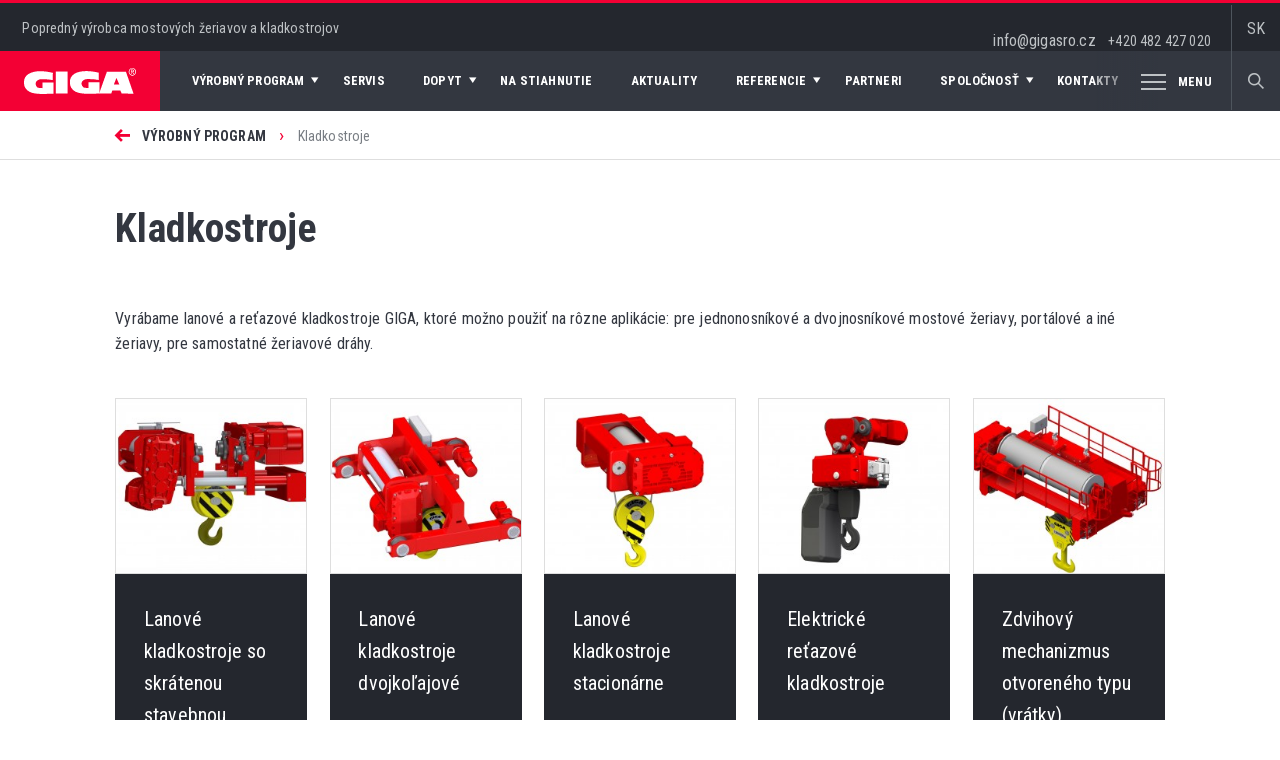

--- FILE ---
content_type: text/html; charset=windows-1250
request_url: http://www.gigasro.sk/kladkostroje.html
body_size: 8915
content:
<!DOCTYPE html>
<html>
<head>
  
<title>Kladkostroje - GIGA - žeriavy a kladkostroje</title>
	
<meta charset="windows-1250" /><meta name="robots" content="index, follow" /><meta name="description" content="Dodávky elektrických lanových a reťazových kladkostrojov GIGA (so skrátenou stavebnou výškou, dvojkoľajové, stacionárne, konzolového typu, s otočným vozíkom, so štandardnou stavebnou výškou)" /><meta name="keywords" content="kladkostroj, elektrický kladkostroj, elektrický lanový kladkostroj, elektrický reťazový kladkostroj, so skrátenou stavebnou výškou, lanový kladkostroj, reťazový kladkostroj" />
<meta name="author" content="Studio Animato (www.animato.cz)" />
<meta name="generator" content="CMS Animato (www.animato.cz)" />
<link rel='canonical' href='http://www.gigasro.sk/kladkostroje.html' />
<link rel='alternate' hreflang='cs' href='http://www.gigasro.cz/kladkostroje.html'  />
<link rel='alternate' hreflang='en' href='http://www.gigasro.com/kladkostroje.html?lang=2'  />
<link rel='alternate' hreflang='ru' href='http://www.gigasro.com/kladkostroje.html?lang=8'  />
<meta http-equiv='content-language' content='sk'>
<link href="styles.css?timestamp=1568790540" media="all" rel="stylesheet" type="text/css" />
<link href="dyn.css" media="all" rel="stylesheet" type="text/css" />
<script type='text/javascript' src='https://shared.animato.cz/jquery.js'></script>
<script type='text/javascript' src='https://shared.animato.cz/jquery.scroll.js'></script>
<script type='text/javascript' src='https://shared.animato.cz/jquery.dotdotdot.js'></script>
<script type='text/javascript' src='https://shared.animato.cz/jquery.animate-in-viewport.js'></script>

<script src="https://shared.animato.cz/imgs_system/photoswipe/bundle.js" async="async"></script><script>window.pswpCssLnk="https://shared.animato.cz/imgs_system/photoswipe/default-skin/bundle.css";</script>

<script type="text/javascript" src="https://shared.animato.cz/slidehide.js"></script>
<script type="text/javascript" src="https://shared.animato.cz/jquery.forms.js"></script>
<script type="text/javascript" src="https://shared.animato.cz/ruzne.js"></script>
<link rel="stylesheet" type="text/css" href="https://shared.animato.cz/imgs_system/cookies/cookies.css"  />
<script type="text/javascript">    window.smartlook||(function(d) {    var o=smartlook=function(){ o.api.push(arguments)},h=d.getElementsByTagName('head')[0];    var c=d.createElement('script');o.api=new Array();c.async=true;c.type='text/javascript';    c.charset='utf-8';c.src='https://rec.smartlook.com/recorder.js';h.appendChild(c);    })(document);    smartlook('init', 'd020af498799035a8f9e02ed501043cf1d3272f1');</script>
<meta property="og:image" content="http://www.gigasro.sk/files/stranka-17.png" />
<link rel="image_src" href="http://www.gigasro.sk/files/stranka-17.png" />

<meta property="og:type" content="article"   />
<meta property="og:site_name" content="GIGA - Mostové žeriavy a kladkostroje svetovej triedy" />
<meta property="og:title" content="Kladkostroje - GIGA - žeriavy a kladkostroje" />
<meta property="og:description" content="Dodávky elektrických lanových a reťazových kladkostrojov GIGA (so skrátenou stavebnou výškou, dvojkoľajové, stacionárne, konzolového typu, s otočným vozíkom, so štandardnou stavebnou výškou)"/>

<meta name="viewport" content="width=device-width, initial-scale=1.0, minimum-scale=1.0, maximum-scale=1.0, user-scalable=no">
	<link rel="apple-touch-icon" sizes="180x180" href="/apple-touch-icon.png">
	<link rel="icon" type="image/png" sizes="32x32" href="/favicon-32x32.png">
	<link rel="icon" type="image/png" sizes="16x16" href="/favicon-16x16.png">
	<link rel="manifest" href="/site.webmanifest">
	<link rel="mask-icon" href="/safari-pinned-tab.svg" color="#f40034">
	<meta name="msapplication-TileColor" content="#f40034">
	<meta name="theme-color" content="#ffffff">

	<script type="text/javascript" src="js/script.js"></script>
	<script type='text/javascript' src='js/jquery.waypoints.min.js'></script>

</head>

<body>

	<header class="c-header" id="menu-top">
	
	<div class="header-top">

		<div class="container-1440">

			<div class="h1">Popredný výrobca mostových žeriavov a kladkostrojov</div>

			<div class="menu-button noprint" id="menu-button-responsiv">

				<div id="nav-icon2">
					<span class="menu-1"></span>
					<span class="menu-2"></span>
					<span class="menu-3"></span>
					<span class="menu-4"></span>
					<span class="menu-5"></span>
					<span class="menu-6"></span>
				</div>

			</div>

			<a href="/" class="logo-back-mobile">

				<img src="imgs/svg/logo-red.svg" alt="Giga"/>

			</a>

			<div class="header-contacts">

				<div class="contacts">

					 <div class=" "><div>info@gigasro.cz   <a href="tel:+420482427020" title="Telephone: +420482427020" class="phone-link">+420 482 427 020</a> </div></div>
				</div>


				<div class="search">

					<span class="giga-font giga-font-search"></span>

				</div>

				<div class="lang">

					SK
					<div class="lang-in">

						<a href='http://www.gigasro.cz/kladkostroje.html'><img src='imgs/svg/flag-1.svg' width='25' alt='Čeština' /> Čeština</a><a href='http://www.gigasro.com/kladkostroje.html?lang=2'><img src='imgs/svg/flag-2.svg' width='25' alt='English' /> English</a><a href='http://www.gigasro.com/kladkostroje.html?lang=8'><img src='imgs/svg/flag-8.svg' width='25' alt='&#1056;&#1091;&#1089;&#1089;&#1082;&#1080;&#1081;' /> &#1056;&#1091;&#1089;&#1089;&#1082;&#1080;&#1081;</a>
											</div>

				</div>

			</div>

		</div>

	</div>

	<div class="header-bottom">

		<div class="container-1440">

			<a href="/" class="logo-back">

				<img src="imgs/svg/logo.svg" alt="Giga" width="126" />

			</a>

			<nav class="c-menu c-menu-lang-4">

	<ul class="">

		<li  class='level-menu-1' data-id='10' id='menu-10'><a href='vyrobni-program.html' class=''  title='Výrobný program'><span>Výrobný program<span class='giga-font giga-font-arrow-menu'></span></span></a></li><li  class='' data-id='9' id='menu-9'><a href='servis.html' class=''  title='Servis'><span>Servis<span class='giga-font giga-font-arrow-menu'></span></span></a></li><li  class='level-menu-1' data-id='57' id='menu-57'><a href='poptavka.html' class=''  title='Dopyt po žeriavoch a kladkostrojoch'><span>Dopyt<span class='giga-font giga-font-arrow-menu'></span></span></a></li><li  class='' data-id='7' id='menu-7'><a href='ke-stazeni.html' class=''  title='Na stiahnutie'><span>Na stiahnutie<span class='giga-font giga-font-arrow-menu'></span></span></a></li><li  class='' data-id='6' id='menu-6'><a href='aktuality.html' class=''  title='Aktuality'><span>Aktuality<span class='giga-font giga-font-arrow-menu'></span></span></a></li><li  class='level-menu-1' data-id='5' id='menu-5'><a href='reference.html' class=''  title='Referencie'><span>Referencie<span class='giga-font giga-font-arrow-menu'></span></span></a></li><li  class='' data-id='4' id='menu-4'><a href='partneri.html' class=''  title='Partneri'><span>Partneri<span class='giga-font giga-font-arrow-menu'></span></span></a></li><li  class='level-menu-1' data-id='3' id='menu-3'><a href='o-spolecnosti.html' class=''  title='O spoločnosti'><span>Spoločnosť<span class='giga-font giga-font-arrow-menu'></span></span></a></li><li  class='' data-id='2' id='menu-2'><a href='kontakty.html' class=''  title='Kontakty'><span>Kontakty<span class='giga-font giga-font-arrow-menu'></span></span></a></li><li  class='level-menu-1' data-id='55' id='menu-55'><a href='prectete-si.html' class=''  title='Voľné miesta'><span>Voľné miesta<span class='giga-font giga-font-arrow-menu'></span></span></a></li>
		<li id="menu-show"><div class="menu-show-in">

			<span class="menu-show">

				<div class="menu-button noprint" >

					<div id="nav-icon2a">
						<span class="menu-1"></span>
						<span class="menu-2"></span>
						<span class="menu-3"></span>
						<span class="menu-4"></span>
						<span class="menu-5"></span>
						<span class="menu-6"></span>
					</div>

				</div>

				Menu

			</span></div></li>

	</ul>


</nav>

			<div class="search">

				<span class="giga-font giga-font-search"></span>

			</div>

		</div>

	</div>


	<div class="c-submenu">

	<div class="container submenu">

		<div class="submenu-in">


			<div class='level-1' id='show-submenu-10' data-submenu='10'><div class='level-2'><a href='jeraby.html' class='title-1' data-id='18'><span class='giga-font giga-font-arrow-small'></span><strong>Žeriavy</strong></a><a href="mostove-jeraby-jednonosnikove.html" title="Jednonosníkové mostové žeriavy" class="uroven-3   first "><span class="giga-font giga-font-arrow-small"></span>Jednonosníkové mostové žeriavy</a><a href="mostove-jeraby-dvounosnikove.html" title="Dvojnosníkové mostové žeriavy" class="uroven-3    "><span class="giga-font giga-font-arrow-small"></span>Dvojnosníkové mostové žeriavy</a><a href="podvesne-mostove-jeraby.html" title="Podvesné mostové žeriavy" class="uroven-3    "><span class="giga-font giga-font-arrow-small"></span>Podvesné mostové žeriavy</a><a href="portalove-jeraby-a-poloportalove-jeraby.html" title="Portálové a poloportálové žeriavy" class="uroven-3    "><span class="giga-font giga-font-arrow-small"></span>Portálové a poloportálové žeriavy</a><a href="mostove-jeraby-specialni.html" title="Špeciálne mostové žeriavy" class="uroven-3    "><span class="giga-font giga-font-arrow-small"></span>Špeciálne mostové žeriavy</a><a href="otocne-sloupove-jeraby.html" title="Otočné stĺpové žeriavy" class="uroven-3    "><span class="giga-font giga-font-arrow-small"></span>Otočné stĺpové žeriavy</a><a href="otocne-konzolove-jeraby.html" title="Otočné konzolové žeriavy" class="uroven-3    "><span class="giga-font giga-font-arrow-small"></span>Otočné konzolové žeriavy</a><a href="pojizdne-konzolove-jeraby.html" title="Pojazdné konzolové žeriavy" class="uroven-3  last  "><span class="giga-font giga-font-arrow-small"></span>Pojazdné konzolové žeriavy</a></div><div class='level-2'><a href='kladkostroje.html' class='title-1' data-id='17'><span class='giga-font giga-font-arrow-small'></span><strong>Kladkostroje</strong></a><a href="lanove-kladkostroje-se-zkracenou-stavebni-vyskou.html" title="Lanové kladkostroje so skrátenou stavebnou výškou" class="uroven-3   first "><span class="giga-font giga-font-arrow-small"></span>Lanové kladkostroje so skrátenou stavebnou výškou</a><a href="lanove-kladkostroje-dvoukolejnicove.html" title="Lanové kladkostroje dvojkoľajové" class="uroven-3    "><span class="giga-font giga-font-arrow-small"></span>Lanové kladkostroje dvojkoľajové</a><a href="lanove-kladkostroje-stacionarni.html" title="Lanové kladkostroje stacionárne" class="uroven-3    "><span class="giga-font giga-font-arrow-small"></span>Lanové kladkostroje stacionárne</a><a href="elektricke-retezove-kladkostroje.html" title="Elektrické reťazové kladkostroje" class="uroven-3    "><span class="giga-font giga-font-arrow-small"></span>Elektrické reťazové kladkostroje</a><a href="zdvihove-ustroji-otevreneho-typu-vratky.html" title="Zdvihový mechanizmus otvoreného typu (vrátky)" class="uroven-3    "><span class="giga-font giga-font-arrow-small"></span>Zdvihový mechanizmus otvoreného typu (vrátky)</a><a href="elektricke-lanove-kladkostroje-specialni.html" title="Lanové kladkostroje špeciálne" class="uroven-3  last  "><span class="giga-font giga-font-arrow-small"></span>Lanové kladkostroje špeciálne</a></div><div class='level-2'><a href='komponenty-pro-stavbu-jerabu.html' class='title-1' data-id='16'><span class='giga-font giga-font-arrow-small'></span><strong>Komponenty pre stavbu žeriavov</strong></a><a href="pojezdove-jednotky-a-pricniky-pro-mostove-jeraby.html" title="Pojazdné jednotky a priečniky pre mostové žeriavy" class="uroven-3   first "><span class="giga-font giga-font-arrow-small"></span>Pojazdné jednotky a priečniky pre mostové žeriavy</a><a href="elektricke-rozvadece-pro-zdvihaci-zarizeni.html" title="Elektrické rozvádzače pre zdvíhacie zariadenia" class="uroven-3  last  "><span class="giga-font giga-font-arrow-small"></span>Elektrické rozvádzače pre zdvíhacie zariadenia</a></div><div class='level-2'><a href='jerabove-drahy.html' class='title-1' data-id='93'><span class='giga-font giga-font-arrow-small'></span><strong>Žeriavové dráhy</strong></a></div><div class='level-2'><a href='monitoring-a-rizeni.html' class='title-1' data-id='15'><span class='giga-font giga-font-arrow-small'></span><strong>Monitoring a riadenie</strong></a><a href="ridici-system-gigacontrol-241.html" title="Riadiaci systém GIGAcontrol 241" class="uroven-3   first "><span class="giga-font giga-font-arrow-small"></span>Riadiaci systém GIGAcontrol 241</a><a href="gigatronic-kompletni-monitoring.html" title="GIGAtronic - kompletný monitoring" class="uroven-3    "><span class="giga-font giga-font-arrow-small"></span>GIGAtronic - kompletný monitoring</a><a href="gigamatic-pretezovaci-pojistka-monitoring.html" title="GIGAmatic - ochrana proti preťaženiu + monitoring" class="uroven-3    "><span class="giga-font giga-font-arrow-small"></span>GIGAmatic - ochrana proti preťaženiu + monitoring</a><a href="gigasoft-visualizacni-software.html" title="GIGAsoft - vizualizačný softvér" class="uroven-3    "><span class="giga-font giga-font-arrow-small"></span>GIGAsoft - vizualizačný softvér</a><a href="tenzometry.html" title="Tenzometre" class="uroven-3    "><span class="giga-font giga-font-arrow-small"></span>Tenzometre</a><a href="momentove-rizeni-zdvihu.html" title="Momentové riadenie zdvihu" class="uroven-3    "><span class="giga-font giga-font-arrow-small"></span>Momentové riadenie zdvihu</a><a href="odmerovani-polohy-kladkostroje-a-mostu67151.html" title="Antikyv" class="uroven-3    "><span class="giga-font giga-font-arrow-small"></span>Antikyv</a><a href="odmerovani-polohy-kladkostroje-a-mostu.html" title="Zmeranie polohy kladkostroja a mosta" class="uroven-3    "><span class="giga-font giga-font-arrow-small"></span>Zmeranie polohy kladkostroja a mosta</a><a href="vazeni.html" title="Váženie bremena žeriava" class="uroven-3    "><span class="giga-font giga-font-arrow-small"></span>Váženie bremena žeriava</a><a href="komunikace-jerab-pocitac.html" title="Komunikácia žeriav -- počítač" class="uroven-3  last  "><span class="giga-font giga-font-arrow-small"></span>Komunikácia žeriav -- počítač</a></div><div class='level-2'><a href='rekonstrukce-a-modernizace-jerabu.html' class='title-1' data-id='19'><span class='giga-font giga-font-arrow-small'></span><strong>Rekonštrukcie a modernizácie žeriavov</strong></a></div></div><div class='level-1' id='show-submenu-9' data-submenu='9'><div class='level-2-column'></div></div><div class='level-1' id='show-submenu-57' data-submenu='57'><div class='level-2-column'><a href="poptavka-mostoveho-jerabu.html" title="Dopyt po mostovom žeriave" class="uroven-2   first "><span class="giga-font giga-font-arrow-small"></span>Dopyt po mostovom žeriave</a><a href="poptavka-podvesneho-mostoveho-jerabu.html" title="Dopyt po podvesnom mostovom žeriave" class="uroven-2    "><span class="giga-font giga-font-arrow-small"></span>Dopyt po podvesnom mostovom žeriave</a><a href="poptavka-pojizdneho-konzoloveho-jerabu.html" title="Dopyt po pojazdnom konzolovom žeriave" class="uroven-2    "><span class="giga-font giga-font-arrow-small"></span>Dopyt po pojazdnom konzolovom žeriave</a><a href="poptavka-elektrickeho-kladkostroje.html" title="Dopyt po elektrickom kladkostroji" class="uroven-2    "><span class="giga-font giga-font-arrow-small"></span>Dopyt po elektrickom kladkostroji</a><a href="poptavka-otocneho-sloupoveho-jerabu-nebo-otocneho-konzoloveho-jerabu.html" title="Dopyt po otočnom žeriave" class="uroven-2  last  "><span class="giga-font giga-font-arrow-small"></span>Dopyt po otočnom žeriave</a></div></div><div class='level-1' id='show-submenu-7' data-submenu='7'><div class='level-2-column'></div></div><div class='level-1' id='show-submenu-5' data-submenu='5'><div class='level-2-column'><a href="referencni-projekty.html" title="Referenčné projekty" class="uroven-2   first "><span class="giga-font giga-font-arrow-small"></span>Referenčné projekty</a><a href="rekonstrukce-mostovych-jerabu.html" title="Rekonštrukcia mostových žeriavov" class="uroven-2    "><span class="giga-font giga-font-arrow-small"></span>Rekonštrukcia mostových žeriavov</a><a href="zahranicni-referencni-projekty.html" title="Zahraničné referenčné projekty" class="uroven-2    "><span class="giga-font giga-font-arrow-small"></span>Zahraničné referenčné projekty</a><a href="fotogalerie-realizovanych-jerabu.html" title="Fotogaléria vyrobených žeriavov" class="uroven-2    "><span class="giga-font giga-font-arrow-small"></span>Fotogaléria vyrobených žeriavov</a><a href="fotogalerie-elektrickych-kladkostroju.html" title="Fotogaléria elektrických kladkostrojov" class="uroven-2    "><span class="giga-font giga-font-arrow-small"></span>Fotogaléria elektrických kladkostrojov</a><a href="napsali-o-nas.html" title="Napísali o nás" class="uroven-2  last  "><span class="giga-font giga-font-arrow-small"></span>Napísali o nás</a></div></div><div class='level-1' id='show-submenu-3' data-submenu='3'><div class='level-2-column'><a href="kvalita-certifikace.html" title="Kvalita, certifikáty" class="uroven-2   first "><span class="giga-font giga-font-arrow-small"></span>Kvalita, certifikáty</a><a href="veletrhy.html" title="Veľtrhy" class="uroven-2  last  "><span class="giga-font giga-font-arrow-small"></span>Veľtrhy</a></div></div><div class='level-1' id='show-submenu-55' data-submenu='55'><div class='level-2-column'><a href="monter-pro-vyrobu-a-montaz-jerabovych-drah.html" title="Montér pre výrobu a montáž žeriavových dráh" class="uroven-2   first "><span class="giga-font giga-font-arrow-small"></span>Montér pre výrobu a montáž žeriavových dráh</a><a href="elektromechanik-se-zamerenim-na-slaboproud925.html" title="Strojný mechanik" class="uroven-2    "><span class="giga-font giga-font-arrow-small"></span>Strojný mechanik</a><a href="elektromechanik-se-zamerenim-na-slaboproud.html" title="Elektromechanik so zameraním na slaboprúd" class="uroven-2  last  "><span class="giga-font giga-font-arrow-small"></span>Elektromechanik so zameraním na slaboprúd</a></div></div>

		</div>

	</div>

</div>

	<div class="c-submenu-mobile">
	<div class='menu-level-1'><div class='item-menu level-1 level-1-click' data-id='10'><span>Výrobný program</span><div class='giga-font giga-font-arrow-big'></div></div><a href='servis.html' class='item-menu level-1' data-id='9'><span>Servis</span></a><div class='item-menu level-1 level-1-click' data-id='57'><span>Dopyt</span><div class='giga-font giga-font-arrow-big'></div></div><a href='ke-stazeni.html' class='item-menu level-1' data-id='7'><span>Na stiahnutie</span></a><a href='aktuality.html' class='item-menu level-1' data-id='6'><span>Aktuality</span></a><div class='item-menu level-1 level-1-click' data-id='5'><span>Referencie</span><div class='giga-font giga-font-arrow-big'></div></div><a href='partneri.html' class='item-menu level-1' data-id='4'><span>Partneri</span></a><div class='item-menu level-1 level-1-click' data-id='3'><span>Spoločnosť</span><div class='giga-font giga-font-arrow-big'></div></div><a href='kontakty.html' class='item-menu level-1' data-id='2'><span>Kontakty</span></a><div class='item-menu level-1 level-1-click' data-id='55'><span>Voľné miesta</span><div class='giga-font giga-font-arrow-big'></div></div></div><div class='menu-level-2'><div id='menu-back-level-2' class='menu-back'><div class='giga-font giga-font-arrow-big'></div>Zpět</div><div class='submenu' id='submenu-10' data-submenu='10'><a href='vyrobni-program.html' title='Prehľad všetkých výrobkov' class='level-3 level-2-click'>Prehľad všetkých výrobkov</a><div title='Žeriavy' class='level-3 level-2-click' data-submenu='18'>Žeriavy<div class='giga-font giga-font-arrow-big'></div></div><div title='Kladkostroje' class='level-3 level-2-click' data-submenu='17'>Kladkostroje<div class='giga-font giga-font-arrow-big'></div></div><div title='Komponenty pre stavbu žeriavov' class='level-3 level-2-click' data-submenu='16'>Komponenty pre stavbu žeriavov<div class='giga-font giga-font-arrow-big'></div></div><a href='jerabove-drahy.html' title='Žeriavové dráhy' class='level-3 level-2-click'>Žeriavové dráhy</a><div title='Monitoring a riadenie' class='level-3 level-2-click' data-submenu='15'>Monitoring a riadenie<div class='giga-font giga-font-arrow-big'></div></div><a href='rekonstrukce-a-modernizace-jerabu.html' title='Rekonštrukcie a modernizácie žeriavov' class='level-3 level-2-click'>Rekonštrukcie a modernizácie žeriavov</a></div><div class='submenu' id='submenu-57' data-submenu='57'><a href='poptavka-mostoveho-jerabu.html' title='Dopyt po mostovom žeriave' class='level-3 level-2-click'>Dopyt po mostovom žeriave</a><a href='poptavka-podvesneho-mostoveho-jerabu.html' title='Dopyt po podvesnom mostovom žeriave' class='level-3 level-2-click'>Dopyt po podvesnom mostovom žeriave</a><a href='poptavka-pojizdneho-konzoloveho-jerabu.html' title='Dopyt po pojazdnom konzolovom žeriave' class='level-3 level-2-click'>Dopyt po pojazdnom konzolovom žeriave</a><a href='poptavka-elektrickeho-kladkostroje.html' title='Dopyt po elektrickom kladkostroji' class='level-3 level-2-click'>Dopyt po elektrickom kladkostroji</a><a href='poptavka-otocneho-sloupoveho-jerabu-nebo-otocneho-konzoloveho-jerabu.html' title='Dopyt po otočnom žeriave' class='level-3 level-2-click'>Dopyt po otočnom žeriave</a></div><div class='submenu' id='submenu-5' data-submenu='5'><a href='referencni-projekty.html' title='Referenčné projekty' class='level-3 level-2-click'>Referenčné projekty</a><a href='rekonstrukce-mostovych-jerabu.html' title='Rekonštrukcia mostových žeriavov' class='level-3 level-2-click'>Rekonštrukcia mostových žeriavov</a><a href='zahranicni-referencni-projekty.html' title='Zahraničné referenčné projekty' class='level-3 level-2-click'>Zahraničné referenčné projekty</a><a href='fotogalerie-realizovanych-jerabu.html' title='Fotogaléria vyrobených žeriavov' class='level-3 level-2-click'>Fotogaléria vyrobených žeriavov</a><a href='fotogalerie-elektrickych-kladkostroju.html' title='Fotogaléria elektrických kladkostrojov' class='level-3 level-2-click'>Fotogaléria elektrických kladkostrojov</a><a href='napsali-o-nas.html' title='Napísali o nás' class='level-3 level-2-click'>Napísali o nás</a></div><div class='submenu' id='submenu-3' data-submenu='3'><div title='Kvalita, certifikáty' class='level-3 level-2-click' data-submenu='70'>Kvalita, certifikáty<div class='giga-font giga-font-arrow-big'></div></div><a href='veletrhy.html' title='Veľtrhy' class='level-3 level-2-click'>Veľtrhy</a></div><div class='submenu' id='submenu-55' data-submenu='55'><a href='monter-pro-vyrobu-a-montaz-jerabovych-drah.html' title='Montér pre výrobu a montáž žeriavových dráh' class='level-3 level-2-click'>Montér pre výrobu a montáž žeriavových dráh</a><a href='elektromechanik-se-zamerenim-na-slaboproud925.html' title='Strojný mechanik' class='level-3 level-2-click'>Strojný mechanik</a><a href='elektromechanik-se-zamerenim-na-slaboproud.html' title='Elektromechanik so zameraním na slaboprúd' class='level-3 level-2-click'>Elektromechanik so zameraním na slaboprúd</a></div></div><div class='menu-level-3'><div id='menu-back-level-3' class='menu-back'><div class='giga-font giga-font-arrow-big'></div>Zpět</div><div class='submenu-level-3' id='submenu-level-3-18'><a href="mostove-jeraby-jednonosnikove.html" title="Jednonosníkové mostové žeriavy" class="level-3">Jednonosníkové mostové žeriavy</a><a href="mostove-jeraby-dvounosnikove.html" title="Dvojnosníkové mostové žeriavy" class="level-3">Dvojnosníkové mostové žeriavy</a><a href="podvesne-mostove-jeraby.html" title="Podvesné mostové žeriavy" class="level-3">Podvesné mostové žeriavy</a><a href="portalove-jeraby-a-poloportalove-jeraby.html" title="Portálové a poloportálové žeriavy" class="level-3">Portálové a poloportálové žeriavy</a><a href="mostove-jeraby-specialni.html" title="Špeciálne mostové žeriavy" class="level-3">Špeciálne mostové žeriavy</a><a href="otocne-sloupove-jeraby.html" title="Otočné stĺpové žeriavy" class="level-3">Otočné stĺpové žeriavy</a><a href="otocne-konzolove-jeraby.html" title="Otočné konzolové žeriavy" class="level-3">Otočné konzolové žeriavy</a><a href="pojizdne-konzolove-jeraby.html" title="Pojazdné konzolové žeriavy" class="level-3">Pojazdné konzolové žeriavy</a></div><div class='submenu-level-3' id='submenu-level-3-17'><a href="lanove-kladkostroje-se-zkracenou-stavebni-vyskou.html" title="Lanové kladkostroje so skrátenou stavebnou výškou" class="level-3">Lanové kladkostroje so skrátenou stavebnou výškou</a><a href="lanove-kladkostroje-dvoukolejnicove.html" title="Lanové kladkostroje dvojkoľajové" class="level-3">Lanové kladkostroje dvojkoľajové</a><a href="lanove-kladkostroje-stacionarni.html" title="Lanové kladkostroje stacionárne" class="level-3">Lanové kladkostroje stacionárne</a><a href="elektricke-retezove-kladkostroje.html" title="Elektrické reťazové kladkostroje" class="level-3">Elektrické reťazové kladkostroje</a><a href="zdvihove-ustroji-otevreneho-typu-vratky.html" title="Zdvihový mechanizmus otvoreného typu (vrátky)" class="level-3">Zdvihový mechanizmus otvoreného typu (vrátky)</a><a href="elektricke-lanove-kladkostroje-specialni.html" title="Lanové kladkostroje špeciálne" class="level-3">Lanové kladkostroje špeciálne</a></div><div class='submenu-level-3' id='submenu-level-3-16'><a href="pojezdove-jednotky-a-pricniky-pro-mostove-jeraby.html" title="Pojazdné jednotky a priečniky pre mostové žeriavy" class="level-3">Pojazdné jednotky a priečniky pre mostové žeriavy</a><a href="elektricke-rozvadece-pro-zdvihaci-zarizeni.html" title="Elektrické rozvádzače pre zdvíhacie zariadenia" class="level-3">Elektrické rozvádzače pre zdvíhacie zariadenia</a></div><div class='submenu-level-3' id='submenu-level-3-15'><a href="ridici-system-gigacontrol-241.html" title="Riadiaci systém GIGAcontrol 241" class="level-3">Riadiaci systém GIGAcontrol 241</a><a href="gigatronic-kompletni-monitoring.html" title="GIGAtronic - kompletný monitoring" class="level-3">GIGAtronic - kompletný monitoring</a><a href="gigamatic-pretezovaci-pojistka-monitoring.html" title="GIGAmatic - ochrana proti preťaženiu + monitoring" class="level-3">GIGAmatic - ochrana proti preťaženiu + monitoring</a><a href="gigasoft-visualizacni-software.html" title="GIGAsoft - vizualizačný softvér" class="level-3">GIGAsoft - vizualizačný softvér</a><a href="tenzometry.html" title="Tenzometre" class="level-3">Tenzometre</a><a href="momentove-rizeni-zdvihu.html" title="Momentové riadenie zdvihu" class="level-3">Momentové riadenie zdvihu</a><a href="odmerovani-polohy-kladkostroje-a-mostu67151.html" title="Antikyv" class="level-3">Antikyv</a><a href="odmerovani-polohy-kladkostroje-a-mostu.html" title="Zmeranie polohy kladkostroja a mosta" class="level-3">Zmeranie polohy kladkostroja a mosta</a><a href="vazeni.html" title="Váženie bremena žeriava" class="level-3">Váženie bremena žeriava</a><a href="komunikace-jerab-pocitac.html" title="Komunikácia žeriav -- počítač" class="level-3">Komunikácia žeriav -- počítač</a></div><div class='submenu-level-3' id='submenu-level-3-70'><a href="zavedene-systemy-kvality.html" title="Zavedené systémy kvality" class="level-3">Zavedené systémy kvality</a><a href="politika-kvality.html" title="Politika kvality" class="level-3">Politika kvality</a><a href="opravneni-pro-slovensko.html" title="Oprávnenia pre Slovensko" class="level-3">Oprávnenia pre Slovensko</a><a href="certifikace-produktu-giga-pro-rusko.html" title="Certifikáty pre Ruskú colnú úniu" class="level-3">Certifikáty pre Ruskú colnú úniu</a></div></div></div>
</div>


	<div class="header-breadcrumb"><div class="container"><div class="breadcrump"><span class="giga-font giga-font-arrow-small"></span><a href="http://www.gigasro.sk/" title="Výrobca mostových žeriavov a elektrických kladkostrojov svetovej kvality" class="first">Domovská stránka</a> <span class='arrow'> › </span> <a href="vyrobni-program.html" class="middle" title="Výrobný program">Výrobný program</a> <span class='arrow'> › </span> <span class="last">Kladkostroje</span></div></div></div>
	<div class="c-search">

	<div class='container-1440'><div class='search-all'><form action="mod-hledej.html" method="get"><div class="search-in"><input type="text" placeholder="Hľadanie"   class="input"  id='pole-hledej-1617' name="q" /> <button type='submit' id='pf_button1' class='button ' >Hľadať</button> </div></form><div class='close-search'><div class='close-search-in' id='close-search-in'><span class='menu-1'></span><span class='menu-2'></span></div></div></div></div>
</div>

</header>

	
	<div class="wrap-content lang-4  page-5 level-page">

		<main class="content c-product">

	<div class="container">

		<div class="content-left">

			<h1>Kladkostroje</h1>
		</div>

	</div>

	<div class="  "  ><div class="     container "> <div>Vyrábame lanové a&nbsp;reťazové kladkostroje GIGA, ktoré možno použiť na rôzne aplikácie: pre jednonosníkové a&nbsp;dvojnosníkové mostové žeriavy, portálové a&nbsp;iné žeriavy, pre samostatné žeriavové dráhy.</div></div>
<div style="height:20px;clear:both"  class='cms-mezera container  '></div>
<div class='container '  ><div class="c-products"><div class='product'>
				     	
				<a href='lanove-kladkostroje-se-zkracenou-stavebni-vyskou.html' class='item' title='Lanové kladkostroje so skrátenou stavebnou výškou'>
					<div class='image'>
						<img src='files/stranka-82.jpg' alt='Lanové kladkostroje so skrátenou stavebnou výškou' />
					</div>
					<div class='text'>
						<h2>Lanové kladkostroje so skrátenou stavebnou výškou</h2>
						<div class='button'>Zobraziť<span class='giga-font giga-font-arrow-big'></span></div>
					</div>	
				</a>
				<a href='lanove-kladkostroje-dvoukolejnicove.html' class='item' title='Lanové kladkostroje dvojkoľajové'>
					<div class='image'>
						<img src='files/stranka-32.jpg' alt='Lanové kladkostroje dvojkoľajové' />
					</div>
					<div class='text'>
						<h2>Lanové kladkostroje dvojkoľajové</h2>
						<div class='button'>Zobraziť<span class='giga-font giga-font-arrow-big'></span></div>
					</div>	
				</a>
				<a href='lanove-kladkostroje-stacionarni.html' class='item' title='Lanové kladkostroje stacionárne'>
					<div class='image'>
						<img src='files/stranka-83.jpg' alt='Lanové kladkostroje stacionárne' />
					</div>
					<div class='text'>
						<h2>Lanové kladkostroje stacionárne</h2>
						<div class='button'>Zobraziť<span class='giga-font giga-font-arrow-big'></span></div>
					</div>	
				</a>
				<a href='elektricke-retezove-kladkostroje.html' class='item' title='Elektrické reťazové kladkostroje'>
					<div class='image'>
						<img src='files/stranka-31.jpg' alt='Elektrické reťazové kladkostroje' />
					</div>
					<div class='text'>
						<h2>Elektrické reťazové kladkostroje</h2>
						<div class='button'>Zobraziť<span class='giga-font giga-font-arrow-big'></span></div>
					</div>	
				</a>
				<a href='zdvihove-ustroji-otevreneho-typu-vratky.html' class='item' title='Zdvihový mechanizmus otvoreného typu (vrátky)'>
					<div class='image'>
						<img src='files/stranka-30.jpg' alt='Zdvihový mechanizmus otvoreného typu (vrátky)' />
					</div>
					<div class='text'>
						<h2>Zdvihový mechanizmus otvoreného typu (vrátky)</h2>
						<div class='button'>Zobraziť<span class='giga-font giga-font-arrow-big'></span></div>
					</div>	
				</a>
				<a href='elektricke-lanove-kladkostroje-specialni.html' class='item' title='Lanové kladkostroje špeciálne'>
					<div class='image'>
						<img src='files/stranka-29.jpg' alt='Lanové kladkostroje špeciálne' />
					</div>
					<div class='text'>
						<h2>Lanové kladkostroje špeciálne</h2>
						<div class='button'>Zobraziť<span class='giga-font giga-font-arrow-big'></span></div>
					</div>	
				</a>
					  </div></div></div>
<div style="height:40px;clear:both"  class='cms-mezera container  '></div>
<div class='container  w1920'  ><div class="c-calculation">

	<div class="container calculation">

		<h2>Dopyt po kladkostrojoch</h2><h3> <div>
<h3>Pripravíme vám ponuku pre kladkostroje.</h3>
</div></h3><a href="poptavka.html" class="button">Dopyt po kladkostroji<span class="giga-font giga-font-arrow-big"></span></a>

	</div>

</div>
</div></div>

</main>

		<div class="c-nonstop content-margin">

	<div class="container nonstop">

		<div class="text">

			<h2 class="ac">Nonstop servis 24 / 7</h2>
<div class="ac">Servisný technik, ktorý je pripravený vám pomôcť</div>
			<div class="nonstop-in">

				<div class="item"><div><span>Volejte po-pá 7:00-15:00:</span></div>
<div><span><a href="https://www.gigasro.cz/servis.html#pevn%C3%A1%20linka" title="telephone: 482 427 047">482 427 047</a></span></div></div>
				<div class="item"><div>Pište:</div>
<div><span>servis@gigasro.cz</span></div></div>
				<div class="item"><div><strong>Hot line:</strong></div>
<div><a href="https://www.gigasro.cz/servis.html#pevn%C3%A1%20linka" title="telephone: 724 427 047">724 427 047</a></div></div>

			</div>

			<a class='button' href='servis'>Servis</a>
		</div>

	</div>

</div>

		
		<footer class="c-footer">

	<div class="container">

		<div class="contacts">

			<div class='contact-group'><div class='contact'><div><strong>GIGA, spol. s&nbsp;r.o.</strong></div>
<div>odštepný závod mostové žeriavy</div>
<div>Příšovice 218</div>
<div>463 46 Příšovice</div></div><div class='contact'><div>ADRESA SÍDLA:</div>
<div>GIGA, spol. s&nbsp;r.o.</div>
<div>České mládeže 1096</div>
<div>460 06 Liberec VI - Rochlice</div></div><div class='contact'><div>
<div><a href="tel:+420482427020" title="Telephone: +420482427020" class="phone-link">+420 482 427 020 </a></div>
<div>info@gigasro.cz</div>
</div></div></div><div class='contact-group'><div class='contact'><div><strong>GIGA montáže, s. r. o. </strong></div>
<div>Marie Majerové 1699</div>
<div>708 00 Ostrava</div></div><div class='contact'><div>PROVOZ:</div>
<div>Průmyslové centrum</div>
<div>Vratimovská 624/11</div>
<div>718 00 Ostrava 18</div></div><div class='contact'><div><a href="tel:+420599509303" title="Telephone: +420599509303" class="phone-link">+420 599 509 303 </a></div>
<div>j.valek@gigasro.cz</div></div></div><div class='contact-group'><div class='contact'><div><strong>GIGA žeriavy, s. r. o.</strong></div>
<div>654</div>
<div>023 13 Čierne</div>
<div>SLOVENSKÁ REPUBLIKA</div></div><div class='contact'></div><div class='contact'><div><a href="tel:+420602744338" title="Telephone: +420602744338" class="phone-link">+420 602 744 338 </a></div>
<div>vojkovsky@gigasro.cz</div></div></div>
		</div>

		<nav class="navigation-footer">

			<div class="navi-all">

				<div class="navi">

					<a href="jeraby.html"><strong>Žeriavy</strong><br /></a>

					<a href="mostove-jeraby-jednonosnikove.html" title="Jednonosníkové mostové žeriavy">Jednonosníkové mostové žeriavy</a><a href="mostove-jeraby-dvounosnikove.html" title="Dvojnosníkové mostové žeriavy">Dvojnosníkové mostové žeriavy</a><a href="podvesne-mostove-jeraby.html" title="Podvesné mostové žeriavy">Podvesné mostové žeriavy</a><a href="portalove-jeraby-a-poloportalove-jeraby.html" title="Portálové a poloportálové žeriavy">Portálové a poloportálové žeriavy</a><a href="mostove-jeraby-specialni.html" title="Špeciálne mostové žeriavy">Špeciálne mostové žeriavy</a><a href="otocne-sloupove-jeraby.html" title="Otočné stĺpové žeriavy">Otočné stĺpové žeriavy</a><a href="otocne-konzolove-jeraby.html" title="Otočné konzolové žeriavy">Otočné konzolové žeriavy</a><a href="pojizdne-konzolove-jeraby.html" title="Pojazdné konzolové žeriavy">Pojazdné konzolové žeriavy</a>
				</div>

				<div class="navi">

					<a href="kladkostroje.html"><strong>Kladkostroje</strong><br /></a>

					<a href="lanove-kladkostroje-se-zkracenou-stavebni-vyskou.html" title="Lanové kladkostroje so skrátenou stavebnou výškou">Lanové kladkostroje so skrátenou stavebnou výškou</a><a href="lanove-kladkostroje-dvoukolejnicove.html" title="Lanové kladkostroje dvojkoľajové">Lanové kladkostroje dvojkoľajové</a><a href="lanove-kladkostroje-stacionarni.html" title="Lanové kladkostroje stacionárne">Lanové kladkostroje stacionárne</a><a href="elektricke-retezove-kladkostroje.html" title="Elektrické reťazové kladkostroje">Elektrické reťazové kladkostroje</a><a href="zdvihove-ustroji-otevreneho-typu-vratky.html" title="Zdvihový mechanizmus otvoreného typu (vrátky)">Zdvihový mechanizmus otvoreného typu (vrátky)</a><a href="elektricke-lanove-kladkostroje-specialni.html" title="Lanové kladkostroje špeciálne">Lanové kladkostroje špeciálne</a>

				</div>


			</div>

			<div class="contact-bottom">

				<div class="contact-social">

					<div class="mobile-contact">

						 <div class=" "><div><strong>KONTAKTUJTE NÁS</strong></div>
<div><a href="tel:+420482427020" title="Telephone: +420482427020" class="phone-link">+420 482 427 020</a></div>
<div>info@gigasro.cz</div></div>
					</div>

					 <div class=" "><div><a href="https://www.youtube.com/user/GIGAcranesandhoists" target="_blank"><span class="giga-font-youtube giga-font"></span></a> <a href="https://www.facebook.com/GigaCranesAndHoists" target="_blank"><span class="giga-font-facebook giga-font"></span></a> </div></div>
				</div>

				<div class="contact-logo">

					<a href="" target="_blank" rel="noopener" class="logo-animato" title="Studio Animato s. r. o." style="display: flex;align-items: center;"> <img src="" alt="Logo" style="height: 20px"></a>

					<div class=" "><div><a href="https://www.gigasro.sk/?cookies=" title="Výrobca mostových žeriavov a&nbsp;elektrických kladkostrojov svetovej kvality">Nastavenia cookies</a></div></div>
				</div>

			</div>

		</nav>

	</div>

</footer>

	</div>

	<script>window.pswpData = window.pswpData || {}; window.pswpData.texts = {"esc":"Close (esc)","share":"Share","fullscreen":"Toggle fullscreen","zoom":"Zoom in\/out","prev":"Previous (left arrow)","next":"Next (right arrow)","download":"Download"};</script>
<style>  :root {
    --cookies-switch-highlight: #f30034;
  }
  
  .o-cookies__button {
    color: #f30034;
    border-color: #f30034;
    background-color: transparent;
  }


  .o-cookies__button:hover {
    color: white;
  }</style><script>
  document.documentElement.setAttribute("lang", "sk");
</script>
<div class="o-cookies o-cookies--animate" id="cookie-lista">

  <form method="POST" class="o-cookies__container container">

    <input type="hidden" name="all-cookies" value="0">

    <div class="o-cookies__bar">

      <div class="o-cookies__header">

        <svg width="40" height="40" xmlns="http://www.w3.org/2000/svg" class="o-cookies__icon"><path d="M33.333 11.467a6.627 6.627 0 0 1-5.928-3.677.832.832 0 0 0-1.123-.368 6.46 6.46 0 0 1-2.949.711 6.667 6.667 0 0 1-6.666-6.666.434.434 0 0 0-.522-.425A19.167 19.167 0 1 0 39.167 19.8c0-2.97-.698-5.897-2.039-8.547a.833.833 0 0 0-1.09-.383 6.461 6.461 0 0 1-2.705.597v0Z"/><path d="M10 14.8a3.333 3.333 0 1 0 6.666 0 3.333 3.333 0 0 0-6.666 0v0ZM23.333 23.133a1.667 1.667 0 1 0 3.333 0 1.667 1.667 0 0 0-3.333 0ZM11.666 28.133a3.333 3.333 0 1 0 6.667 0 3.333 3.333 0 0 0-6.666 0v0ZM6.667 21.05a.417.417 0 1 1 0 .833.417.417 0 0 1 0-.833"/><path d="M25 31.05a.417.417 0 1 1 0 .833.417.417 0 0 1 0-.833ZM26.667 16.05a.417.417 0 1 1 0 .834.417.417 0 0 1 0-.834Z" fill="currentColor"/></svg>

        <div class="o-cookies__description">

          <small>
            <div>Používame cookies, pretože vám chceme ponúknuť to najlepšie.</div>

                      </small>

        </div>

      </div>

      <div class="o-cookies__settings">

        <div class="o-cookies__options">
          
<div class="o-cookies__option">

  <input type="checkbox" class="o-cookies__option__toggle reset" id="cookie-lista-nastaveni-critical">

  <label for="cookie-lista-nastaveni-critical" class="o-cookies__option__expand">

    <svg class="o-cookies__option__icon" width="20" height="20" xmlns="http://www.w3.org/2000/svg"><path d="m16.707 7.707-6 6a.999.999 0 0 1-1.414 0l-6-6a.999.999 0 1 1 1.414-1.414L10 11.586l5.293-5.293a.999.999 0 1 1 1.414 1.414Z"/></svg>

  </label>

  <label for="cookie-lista-nastaveni-critical" class="o-cookies__option__label">

    <strong>Nevyhnutné</strong>

  </label>

    <strong class="o-cookies__option__note">VŽDY AKTÍVNE</strong>
    <input type="checkbox" class="o-cookies-switch reset" disabled="disabled"  checked  name="groups[critical]" id="cookie-lista-moznost-critical" value="1">

  <label for="cookie-lista-moznost-critical" class="o-cookies__option__state o-cookies-switch__control"></label>

  <div class="o-cookies__option__panel">

    <small>
      Pre kľúčové funkcie webových stránok ako je zabezpečenie, správa siete, prístupnosť a základné štatistiky o návštevníkoch.    </small>

  </div>

</div>

<div class="o-cookies__option">

  <input type="checkbox" class="o-cookies__option__toggle reset" id="cookie-lista-nastaveni-personalize">

  <label for="cookie-lista-nastaveni-personalize" class="o-cookies__option__expand">

    <svg class="o-cookies__option__icon" width="20" height="20" xmlns="http://www.w3.org/2000/svg"><path d="m16.707 7.707-6 6a.999.999 0 0 1-1.414 0l-6-6a.999.999 0 1 1 1.414-1.414L10 11.586l5.293-5.293a.999.999 0 1 1 1.414 1.414Z"/></svg>

  </label>

  <label for="cookie-lista-nastaveni-personalize" class="o-cookies__option__label">

    <strong>Funkčné a preferenčné</strong>

  </label>

    <input type="checkbox" class="o-cookies-switch reset" name="groups[personalize]" id="cookie-lista-moznost-personalize" value="1">

  <label for="cookie-lista-moznost-personalize" class="o-cookies__option__state o-cookies-switch__control"></label>

  <div class="o-cookies__option__panel">

    <small>
      S týmto nastavením je stránka výkonnejšia a osobnejšia, pretože nám umožňujú ukladať vaše nastavenia a preferencie.    </small>

  </div>

</div>

<div class="o-cookies__option">

  <input type="checkbox" class="o-cookies__option__toggle reset" id="cookie-lista-nastaveni-analytics">

  <label for="cookie-lista-nastaveni-analytics" class="o-cookies__option__expand">

    <svg class="o-cookies__option__icon" width="20" height="20" xmlns="http://www.w3.org/2000/svg"><path d="m16.707 7.707-6 6a.999.999 0 0 1-1.414 0l-6-6a.999.999 0 1 1 1.414-1.414L10 11.586l5.293-5.293a.999.999 0 1 1 1.414 1.414Z"/></svg>

  </label>

  <label for="cookie-lista-nastaveni-analytics" class="o-cookies__option__label">

    <strong>Výkonnostný</strong>

  </label>

    <input type="checkbox" class="o-cookies-switch reset" name="groups[analytics]" id="cookie-lista-moznost-analytics" value="1">

  <label for="cookie-lista-moznost-analytics" class="o-cookies__option__state o-cookies-switch__control"></label>

  <div class="o-cookies__option__panel">

    <small>
      Umožňujú nám zlepšovať fungovanie webových stránok vďaka tomu, že vieme, ako ich používate. Nie sú spojené s priamou identifikáciou osoby.    </small>

  </div>

</div>

<div class="o-cookies__option">

  <input type="checkbox" class="o-cookies__option__toggle reset" id="cookie-lista-nastaveni-ad">

  <label for="cookie-lista-nastaveni-ad" class="o-cookies__option__expand">

    <svg class="o-cookies__option__icon" width="20" height="20" xmlns="http://www.w3.org/2000/svg"><path d="m16.707 7.707-6 6a.999.999 0 0 1-1.414 0l-6-6a.999.999 0 1 1 1.414-1.414L10 11.586l5.293-5.293a.999.999 0 1 1 1.414 1.414Z"/></svg>

  </label>

  <label for="cookie-lista-nastaveni-ad" class="o-cookies__option__label">

    <strong>Cielené a reklamné</strong>

  </label>

    <input type="checkbox" class="o-cookies-switch reset" name="groups[ad]" id="cookie-lista-moznost-ad" value="1">

  <label for="cookie-lista-moznost-ad" class="o-cookies__option__state o-cookies-switch__control"></label>

  <div class="o-cookies__option__panel">

    <small>
      Tieto cookies vám zobrazujú personalizované ponuky, obsah a reklamy na základe vašich záujmov.    </small>

  </div>

</div>
        </div>

        <div class="o-cookies__controls">

          <a href="#cookie-lista" class="o-cookies__button o-cookies__edit button btn">
            Upraviť nastavenia          </a>

          <button type="submit" class="o-cookies__button o-cookies__save js-submit-button button btn">
            Uložiť vybrané preferencie          </button>

          <button type="submit" class="o-cookies__button js-submit-button button btn" name="all-cookies">
            Prijímam všetko          </button>

        </div>

      </div>

      <a href="#zavrit-cookie-listu" title="Zavřít" class="o-cookies__close">

        <svg width="20" height="20" xmlns="http://www.w3.org/2000/svg"><path fill-rule="evenodd" clip-rule="evenodd" d="m11.414 10 4.293-4.293a.999.999 0 1 0-1.414-1.414L10 8.586 5.707 4.293a.999.999 0 1 0-1.414 1.414L8.586 10l-4.293 4.293a.999.999 0 1 0 1.414 1.414L10 11.414l4.293 4.293a.997.997 0 0 0 1.414 0 .999.999 0 0 0 0-1.414L11.414 10Z" fill="#969696"/></svg>

      </a>

    </div>

  </form>

  <script>
    $(function () {
      $('.js-submit-button').click(function ($e) {
        $e.preventDefault();

      let $button = $(this);
      let $form = $button.parents('form');

      if($button.attr('name') === 'all-cookies') {
        $('*[name="all-cookies"]').val(1);
      } else {
        $('*[name="all-cookies"]').val(0);
      }

      $.ajax({
        url: "/system-accept-cookies.html",
        dataType: "json",
        type: "POST",
        data: $form.serialize(),
        success: function (data) {
          $('body').append(data);
          $('body').append('<iframe src="' + window.location.href + '" style="display:none"></iframe>');
        }
      });

      $('#cookie-lista').css('display', 'none');
    });

          });
  </script>

</div>

</body>
</html>




--- FILE ---
content_type: text/css
request_url: http://www.gigasro.sk/styles.css?timestamp=1568790540
body_size: 12816
content:
@import url('https://fonts.googleapis.com/css?family=Roboto+Condensed:400,400i,700,700i&subset=latin-ext');@font-face{font-family:"giga-font";src:url('fonts/giga-font.eot');src:url('fonts/giga-font.eot?#iefix') format('embedded-opentype'),url('fonts/giga-font.woff2') format('woff2'),url('fonts/giga-font.ttf') format('truetype'),url('fonts/giga-font.woff') format('woff'),url('fonts/giga-font.svg#giga-font') format('svg');font-weight:normal;font-style:normal}.giga-font,[class^="giga-font-"],[class*=" giga-font-"]{display:inline-block;font-family:"giga-font" !important;font-style:normal;font-weight:normal;text-transform:none;speak:none;line-height:1;-webkit-font-smoothing:antialiased;-moz-osx-font-smoothing:grayscale}.giga-font-fw{width:1.28571429em;text-align:center}.giga-font-animato-a:before{content:'\EA01'}.giga-font-arrow-big:before{content:'\EA02'}.giga-font-arrow-form:before{content:'\EA03'}.giga-font-arrow-menu:before{content:'\EA04'}.giga-font-arrow-small:before{content:'\EA05'}.giga-font-auto:before{content:'\EA06'}.giga-font-envelope:before{content:'\EA07'}.giga-font-facebook:before{content:'\EA08'}.giga-font-history-line-long:before{content:'\EA09'}.giga-font-history-line-short:before{content:'\EA0A'}.giga-font-hook:before{content:'\EA0B'}.giga-font-jerab:before{content:'\EA0C'}.giga-font-logo:before{content:'\EA0D'}.giga-font-pdf-download:before{content:'\EA0E'}.giga-font-phone:before{content:'\EA0F'}.giga-font-search:before{content:'\EA10'}.giga-font-tuny:before{content:'\EA11'}.giga-font-youtube:before{content:'\EA12'}html,body{font:normal normal .85em Arial,sans-serif;text-align:left;font-size:16px;color:#333740;font-family:'Roboto Condensed',sans-serif;line-height:1.6rem;letter-spacing:.01rem;background:#FFFFFF}@media only screen and (max-width:780px){html,body{font-size:13px}}@media only screen and (min-width:1600px){html,body{font-size:18px}}.container-1440{width:100%;margin:auto}@media only screen and (min-width:1440px){.container-1440{width:1440px}}.wrapper,.wrapper-b,.wrapper-c{display:-webkit-box;display:-ms-flexbox;display:flex;-webkit-box-pack:justify;-ms-flex-pack:justify;justify-content:space-between}@media only screen and (max-width:1000px){.wrapper,.wrapper-b,.wrapper-c{display:block}}body{background:#000}.wrap-content,.header-breadcrumb{background:#FFFFFF;-webkit-transition:opacity .4s .2s,-webkit-filter .4s .2s;transition:opacity .4s .2s,-webkit-filter .4s .2s;transition:opacity .4s .2s,filter .4s .2s;transition:opacity .4s .2s,filter .4s .2s,-webkit-filter .4s .2s}.wrap-content.dark,.header-breadcrumb.dark{opacity:.3;-webkit-filter:blur(5px);filter:blur(5px);-webkit-transition-delay:0s;transition-delay:0s}.wrap-content a:hover{color:#f30034}@media only screen and (min-width:780px){.wrap-content.pt{padding-top:6.75rem}.wrap-content.pt.level-page{padding-top:9.75rem}.wrap-content.pt-all{padding-top:6.75rem}.wrap-content.pt-all.level-page{padding-top:9.75rem}}.c-hero.dark{-webkit-filter:brightness(30%);filter:brightness(30%)}.search-in{display:-webkit-box;display:-ms-flexbox;display:flex;-webkit-box-pack:start;-ms-flex-pack:start;justify-content:flex-start}.search-in .button{margin-left:1rem}.container,.good_container,.wrapper,.wrapper-b,.wrapper-c,.c-partners,.c-articles-content{width:82%;margin:auto}@media only screen and (min-width:1440px){.container,.good_container,.wrapper,.wrapper-b,.wrapper-c,.c-partners,.c-articles-content{width:1310px}}@media only screen and (max-width:780px){.container .obrl,.good_container .obrl,.wrapper .obrl,.wrapper-b .obrl,.wrapper-c .obrl,.c-partners .obrl,.c-articles-content .obrl,.container .obrr,.good_container .obrr,.wrapper .obrr,.wrapper-b .obrr,.wrapper-c .obrr,.c-partners .obrr,.c-articles-content .obrr{margin:0 !important;float:none}}.w1920{width:100%}.big-text{font-size:2rem;font-weight:400;line-height:2.4rem}.big-text p{margin:0;padding:0;margin-bottom:2rem}.content-left,.content-left-b{width:100%}@media only screen and (min-width:1000px){.content-left,.content-left-b{width:56.5%}}.content-right,.content-right-b{width:100%}@media only screen and (min-width:1000px){.content-right,.content-right-b{width:39.3%}}.column-1,.column-2{width:100%;padding:1rem 0 2rem}@media only screen and (min-width:780px){.column-1,.column-2{width:48%}}.page-7 .content{padding-bottom:2rem}.button{border-radius:5px;border:2px solid #f30034;color:#FFFFFF;text-transform:uppercase;letter-spacing:.5px;padding:.5rem 2rem;cursor:pointer;text-decoration:none;display:-webkit-box;display:-ms-flexbox;display:flex;-webkit-box-align:center;-ms-flex-align:center;align-items:center;-webkit-box-pack:center;-ms-flex-pack:center;justify-content:center;position:relative;z-index:1;-webkit-backface-visibility:hidden;-moz-osx-font-smoothing:grayscale}.button .giga-font-pdf-download{color:#f30034}.button:focus{outline:none}.button>span{vertical-align:middle}.button{overflow:hidden;-webkit-transition:border-color .3s,color .3s;transition:border-color .3s,color .3s;-webkit-transition-timing-function:cubic-bezier(.2, 1, .3, 1);transition-timing-function:cubic-bezier(.2, 1, .3, 1)}.button::before{content:'';position:absolute;top:0;left:0;width:150%;height:100%;background:#f30034;z-index:-1;-webkit-transform:rotate3d(0, 0, 1, -45deg) translate3d(0, -3em, 0);transform:rotate3d(0, 0, 1, -45deg) translate3d(0, -3em, 0);-webkit-transform-origin:0 100%;-ms-transform-origin:0 100%;transform-origin:0 100%;-webkit-transition:-webkit-transform .3s,opacity .3s,background-color .3s;-webkit-transition:opacity .3s,background-color .3s,-webkit-transform .3s;transition:opacity .3s,background-color .3s,-webkit-transform .3s;transition:transform .3s,opacity .3s,background-color .3s;transition:transform .3s,opacity .3s,background-color .3s,-webkit-transform .3s}.button::before .giga-font-pdf-download{color:#FFFFFF}.button:hover{color:#FFFFFF;border-color:#f30034}.button:hover .giga-font-pdf-download{color:#FFFFFF}.button:hover::before{opacity:1;background-color:#f30034;-webkit-transform:rotate3d(0, 0, 1, 0deg);transform:rotate3d(0, 0, 1, 0deg);-webkit-transition-timing-function:cubic-bezier(.2, 1, .3, 1);transition-timing-function:cubic-bezier(.2, 1, .3, 1)}.button:hover::before .giga-font-pdf-download{color:#FFFFFF}.button-:hover::before{background-color:#fff}button.button{padding:.3rem 1.5rem}button.button:hover{color:#FFFFFF}.input{outline:none}strong{font-weight:700}.phone-link{text-decoration:none}.info-text{font-size:1.25rem;color:#FFFFFF;font-weight:400;line-height:2rem}.vyrazny{color:#f30034}ul{padding-left:.8rem}ul li{position:relative;padding-left:1.7rem;list-style-type:none;padding-top:.2rem;padding-bottom:.2rem;line-height:1.4rem}ul li::before{content:'\2022';color:#f30034;padding-right:1rem;font-size:1.6rem;display:block;position:absolute;left:0;top:.4rem}.content-margin{margin:3rem 0 2rem 0}.margin-top-20{margin-top:3.5rem}.gray-back-form{border:1px solid #dedede;background:#f8f8f8;padding:2rem 2rem 1rem 2rem;display:-webkit-box;display:-ms-flexbox;display:flex;-webkit-box-orient:vertical;-webkit-box-direction:normal;-ms-flex-direction:column;flex-direction:column;-webkit-box-pack:start;-ms-flex-pack:start;justify-content:flex-start;-webkit-box-align:start;-ms-flex-align:start;align-items:flex-start;margin-bottom:4rem}.gray-back-form .button{margin-right:2%}.content img{max-width:100%}.content .gray-back{border:1px solid #dedede;background:#f8f8f8;padding:2rem 2rem 1rem 2rem;display:-webkit-box;display:-ms-flexbox;display:flex;-webkit-box-orient:vertical;-webkit-box-direction:normal;-ms-flex-direction:column;flex-direction:column;-webkit-box-pack:start;-ms-flex-pack:start;justify-content:flex-start;-webkit-box-align:start;-ms-flex-align:start;align-items:flex-start;margin-bottom:2rem}.content .gray-back h2{margin-top:0;font-size:1.9rem}.content .gray-back .forms-levy{text-align:right;text-transform:uppercase}.content .white-back{border:1px solid #dedede;padding:2rem;display:-webkit-box;display:-ms-flexbox;display:flex;-webkit-box-orient:vertical;-webkit-box-direction:normal;-ms-flex-direction:column;flex-direction:column;-webkit-box-pack:start;-ms-flex-pack:start;justify-content:flex-start;-webkit-box-align:start;-ms-flex-align:start;align-items:flex-start;margin:2rem 0}.content .white-back h2{margin-top:0;font-size:1.9rem}.content .white-back .vyrazny{color:#f30034;font-size:1.375rem}p{padding:.5rem 0}.galerie{line-height:0}.links-arrow a{display:block;border-bottom:1px solid #dedede;text-decoration:none;padding:.8rem;background-image:url("imgs/svg/arrow-small.svg");background-position:1rem center;background-repeat:no-repeat;background-size:.8rem;padding-left:2.8rem;font-weight:700;font-size:1rem}.links-arrow a:hover{background-color:#f8f8f8;color:#f30034}table.reference-table{margin:2rem 0;font-size:1rem}table.reference-table td{padding:1rem 1.4rem;vertical-align:top}table.reference-table td:first-child{width:8rem}table.reference-table tr:nth-child(odd){background:#f8f8f8;border-top:1px solid #dedede;border-bottom:1px solid #dedede}table.tabulka{margin:2rem 0;font-size:1rem}table.tabulka td{padding:.8rem 1rem;vertical-align:top}table.tabulka td:first-child{font-weight:700}table.tabulka tr:first-child td{background:#333740;color:#FFFFFF;text-transform:uppercase;font-weight:400}table.tabulka tr:nth-child(even){background:#f8f8f8;border-top:1px solid #dedede;border-bottom:1px solid #dedede}.buttons{display:-webkit-box;display:-ms-flexbox;display:flex;-webkit-box-pack:center;-ms-flex-pack:center;justify-content:center}.buttons a{width:3rem;height:3rem;font-weight:700;text-decoration:none;font-size:1.125rem;background:#f8f8f8;margin:0 .5rem .5rem .5rem;display:-webkit-box;display:-ms-flexbox;display:flex;-webkit-box-pack:center;-ms-flex-pack:center;justify-content:center;-webkit-box-align:center;-ms-flex-align:center;align-items:center}.buttons a:hover,.buttons a.on{background:#f30034;color:#FFFFFF}.forms-input{background:#FFFFFF;border:1px solid #dedede;padding:.6rem}.greyform .forms-submit-button{display:-webkit-box;display:-ms-flexbox;display:flex;-webkit-box-pack:end;-ms-flex-pack:end;justify-content:flex-end}.greyform .forms-submit-button .button{float:none;margin-right:2rem}.greyform table{margin:1rem 0;width:100%}.greyform table td{padding:.6rem}.greyform .forms-input,.greyform .forms-textarea{background:#FFFFFF !important;border:1px solid #dedede !important;padding:.6rem !important}.greyform .forms-popis{font-weight:700;padding-left:1rem;padding-right:1rem}.greyform .forms-levy{text-align:left;line-height:1.1rem}.greyform .button{background:#FFFFFF;float:right;padding-left:2rem;padding-right:2rem;color:#333740;font-weight:700;-webkit-transition:all .5s;transition:all .5s}.greyform .button.x{background:#f30034;color:#FFFFFF}.greyform .links a{font-weight:700}.greyform .links a:hover{color:#f30034}@media only screen and (max-width:1000px){.gray-back{margin-top:2rem}}.gray-back .greyform{width:100%}.gray-back .button{float:right}.gray-back .forms-input{width:90%;float:right}.input{background:#FFFFFF;border:1px solid #dedede;padding:.6rem}.hledej-vysledky-znovu .button{background:#FFFFFF;color:#333740;float:right;font-weight:700}.hledej-vysledky-znovu .button.x{color:#FFFFFF;background:#f30034}.hledej-nic-nenalezeno{margin-bottom:3rem}.vyzva-zapomenute-heslo{margin-bottom:2rem}.users-login{margin-top:2rem}.users-edit table td{padding:.2rem 0}.users-edit .forms-input{float:left}.users-edit .button{background:#FFFFFF;color:#333740;font-weight:700}.zapomenute-heslo,.users-wrong-password{margin-bottom:1rem;display:-webkit-box;display:-ms-flexbox;display:flex;-webkit-box-pack:start;-ms-flex-pack:start;justify-content:flex-start}.zapomenute-heslo .full,.users-wrong-password .full{width:30%}.zapomenute-heslo .button,.users-wrong-password .button{background:#FFFFFF;color:#333740;font-weight:700}.zapomenute-heslo .button.x,.users-wrong-password .button.x{color:#FFFFFF;background:#f30034}.logout{padding-bottom:3rem}.users-edit-adresy{width:40%;margin-bottom:2rem}.users-edit-adresy .button{background:#FFFFFF;color:#333740;font-weight:700;display:inline-block;padding:.2rem 1rem;font-size:.8rem;float:left}.users-edit-adresy .button:hover{color:#FFFFFF;background:#f30034}.close-search,.close-history{min-width:3rem;display:-webkit-box;display:-ms-flexbox;display:flex;-webkit-box-pack:center;-ms-flex-pack:center;justify-content:center}.close-search-in,.close-history-in{cursor:pointer;display:block;height:1.6rem;width:1.6rem;position:relative}.close-search-in:hover .menu-1,.close-history-in:hover .menu-1,.close-search-in:hover .menu-2,.close-history-in:hover .menu-2{background:#f30034}.menu-1,.menu-2{height:2px;width:24px;display:block;background:#24272e;-webkit-transform:rotate(135deg);-ms-transform:rotate(135deg);transform:rotate(135deg);position:absolute;left:0;top:12px}.menu-2{-webkit-transform:rotate(45deg);-ms-transform:rotate(45deg);transform:rotate(45deg)}.good_container{margin-top:1rem;margin-bottom:1rem;padding:8px 16px;font-size:1rem;border-radius:6px}.good_ok{border:solid 1px #009900;color:#009900;background:rgba(0,153,0,0.1)}.good_chyba{border:solid 1px #990000;color:#990000;background:rgba(153,0,0,0.1)}#nav-icon1,#nav-icon2,#nav-icon2a,#nav-icon3,#nav-icon4{width:25px;height:22px;position:relative;margin:0 auto;-webkit-transform:rotate(0deg);-ms-transform:rotate(0deg);transform:rotate(0deg);-webkit-transition:.5s ease-in-out;transition:.5s ease-in-out;cursor:pointer}#nav-icon1 span,#nav-icon3 span,#nav-icon4 span{display:block;position:absolute;height:2px;width:100%;background:#FFFFFF;opacity:1;left:0;-webkit-transform:rotate(0deg);-ms-transform:rotate(0deg);transform:rotate(0deg);-webkit-transition:.25s ease-in-out;transition:.25s ease-in-out}#nav-icon1 span:nth-child(1){top:0}#nav-icon1 span:nth-child(2){top:18px}#nav-icon1 span:nth-child(3){top:36px}#nav-icon1.open span:nth-child(1){top:18px;-webkit-transform:rotate(135deg);-ms-transform:rotate(135deg);transform:rotate(135deg)}#nav-icon1.open span:nth-child(2){opacity:0;left:-60px}#nav-icon1.open span:nth-child(3){top:18px;-webkit-transform:rotate(-135deg);-ms-transform:rotate(-135deg);transform:rotate(-135deg)}#nav-icon2 .menu-1,#nav-icon2a .menu-1,#nav-icon2 .menu-3,#nav-icon2a .menu-3,#nav-icon2 .menu-5,#nav-icon2a .menu-5{-webkit-transform:rotate(0deg);-ms-transform:rotate(0deg);transform:rotate(0deg)}#nav-icon2 .menu-2,#nav-icon2a .menu-2,#nav-icon2 .menu-4,#nav-icon2a .menu-4,#nav-icon2 .menu-6,#nav-icon2a .menu-6{-webkit-transform:rotate(0deg);-ms-transform:rotate(0deg);transform:rotate(0deg)}#nav-icon2 span,#nav-icon2a span{display:block;position:absolute;height:2px;width:51%;background:#bec2c5;opacity:1;-webkit-transform:rotate(0deg);-ms-transform:rotate(0deg);transform:rotate(0deg);-webkit-transition:.25s ease-in-out;transition:.25s ease-in-out}#nav-icon2 span:nth-child(even),#nav-icon2a span:nth-child(even){left:50%}#nav-icon2 span:nth-child(odd),#nav-icon2a span:nth-child(odd){left:1px}#nav-icon2 span:nth-child(1),#nav-icon2 span:nth-child(2),#nav-icon2a span:nth-child(1),#nav-icon2a span:nth-child(2){top:8px}#nav-icon2 span:nth-child(3),#nav-icon2 span:nth-child(4),#nav-icon2a span:nth-child(3),#nav-icon2a span:nth-child(4){top:15px}#nav-icon2 span:nth-child(5),#nav-icon2 span:nth-child(6),#nav-icon2a span:nth-child(5),#nav-icon2a span:nth-child(6){top:22px}#nav-icon2.open span:nth-child(1),#nav-icon2.open span:nth-child(6),#nav-icon2a.open span:nth-child(1),#nav-icon2a.open span:nth-child(6){-webkit-transform:rotate(45deg);-ms-transform:rotate(45deg);transform:rotate(45deg)}#nav-icon2.open span:nth-child(2),#nav-icon2.open span:nth-child(5),#nav-icon2a.open span:nth-child(2),#nav-icon2a.open span:nth-child(5){-webkit-transform:rotate(-45deg);-ms-transform:rotate(-45deg);transform:rotate(-45deg)}#nav-icon2.open span:nth-child(1),#nav-icon2a.open span:nth-child(1){top:9px}#nav-icon2.open span:nth-child(2),#nav-icon2a.open span:nth-child(2){left:calc(50% - 2px);top:9px}#nav-icon2.open span:nth-child(3),#nav-icon2a.open span:nth-child(3){left:-50%;opacity:0}#nav-icon2.open span:nth-child(4),#nav-icon2a.open span:nth-child(4){left:100%;opacity:0}#nav-icon2.open span:nth-child(5),#nav-icon2a.open span:nth-child(5){top:18px}#nav-icon2.open span:nth-child(6),#nav-icon2a.open span:nth-child(6){left:calc(50% - 2px);top:18px}#nav-icon3 span:nth-child(1){top:0}#nav-icon3 span:nth-child(2),#nav-icon3 span:nth-child(3){top:18px}#nav-icon3 span:nth-child(4){top:36px}#nav-icon3.open span:nth-child(1){top:18px;width:0;left:50%}#nav-icon3.open span:nth-child(2){-webkit-transform:rotate(45deg);-ms-transform:rotate(45deg);transform:rotate(45deg)}#nav-icon3.open span:nth-child(3){-webkit-transform:rotate(-45deg);-ms-transform:rotate(-45deg);transform:rotate(-45deg)}#nav-icon3.open span:nth-child(4){top:18px;width:0;left:50%}#nav-icon4 span:nth-child(1){top:0;-webkit-transform-origin:left center;-ms-transform-origin:left center;transform-origin:left center}#nav-icon4 span:nth-child(2){top:18px;-webkit-transform-origin:left center;-ms-transform-origin:left center;transform-origin:left center}#nav-icon4 span:nth-child(3){top:36px;-webkit-transform-origin:left center;-ms-transform-origin:left center;transform-origin:left center}#nav-icon4.open span:nth-child(1){-webkit-transform:rotate(45deg);-ms-transform:rotate(45deg);transform:rotate(45deg);top:-3px;left:8px}#nav-icon4.open span:nth-child(2){width:0;opacity:0}#nav-icon4.open span:nth-child(3){-webkit-transform:rotate(-45deg);-ms-transform:rotate(-45deg);transform:rotate(-45deg);top:39px;left:8px}h1,h2,h3,h4{margin:0;padding:0;font-weight:400;line-height:1}.content h1{font-size:2.5rem;color:#333740;font-weight:700;padding:3rem 0 3.2rem;line-height:2.6rem}.content h2{font-size:2rem;color:#333740;font-weight:700;margin:0 0 1rem;line-height:2.2rem}.content h3{font-weight:700;font-size:1.5rem;margin:0 0 1rem;line-height:1.9rem}.content h4{font-weight:700;font-size:1.3rem;margin:0 0 1rem;line-height:1.9rem}.nadpis-3{font-size:2.5rem;color:#333740;font-weight:700;padding:3.125rem 0}@font-face{font-family:'Optimato logo';src:url('https://shared.optimato.cz/imgs_system/mikrologa/fonts/optimato-logo.eot');src:url('https://shared.optimato.cz/imgs_system/mikrologa/fonts/optimato-logo.eot?#iefix') format('embedded-opentype'),url('https://shared.optimato.cz/imgs_system/mikrologa/fonts/optimato-logo.ttf') format('truetype'),url('https://shared.optimato.cz/imgs_system/mikrologa/fonts/optimato-logo.woff') format('woff'),url('https://shared.optimato.cz/imgs_system/mikrologa/fonts/optimato-logo.svg#Optimato logo') format('svg');font-weight:normal;font-style:normal}.font-logo-optimato{font-family:'Optimato logo';speak:none;font-style:normal;font-weight:normal;font-variant:normal;text-transform:none;line-height:16px;font-size:36px;-webkit-font-smoothing:antialiased;-moz-osx-font-smoothing:grayscale}.icon-logo-optimato{font-family:'Optimato logo';speak:none;font-style:normal;font-weight:normal;font-variant:normal;text-transform:none;line-height:16px;text-decoration:none !important;font-size:36px;-webkit-font-smoothing:antialiased;-moz-osx-font-smoothing:grayscale}.icon-logo-optimato:before{content:"\6f"}/*! normalize.css v3.0.2 | MIT License | git.io/normalize */html{font-family:sans-serif;-ms-text-size-adjust:100%;-webkit-text-size-adjust:100%}body{margin:0}article,aside,details,figcaption,figure,footer,header,hgroup,main,menu,nav,section,summary{display:block}audio,canvas,progress,video{display:inline-block;vertical-align:baseline}audio:not([controls]){display:none;height:0}[hidden],template{display:none}a{background-color:transparent;color:inherit}a:active,a:hover{outline:0}abbr[title]{border-bottom:1px dotted}b,strong{font-weight:bold}dfn{font-style:italic}mark{background:#ff0;color:#000}small{font-size:80%}sub,sup{font-size:75%;line-height:0;position:relative;vertical-align:baseline}sup{top:-0.5em}sub{bottom:-0.25em}img{border:0}svg:not(:root){overflow:hidden}figure{margin:1em 40px}hr{box-sizing:content-box;height:0}pre{overflow:auto}code,kbd,pre,samp{font-family:monospace,monospace;font-size:1em}button,input,optgroup,select,textarea{color:inherit;font:inherit;margin:0}button{overflow:visible}button,select{text-transform:none}button,html input[type="button"],input[type="reset"],input[type="submit"]{-webkit-appearance:button;cursor:pointer}button[disabled],html input[disabled]{cursor:default}button::-moz-focus-inner,input::-moz-focus-inner{border:0;padding:0}input{line-height:normal}input[type="checkbox"],input[type="radio"]{box-sizing:border-box;padding:0}input[type="number"]::-webkit-inner-spin-button,input[type="number"]::-webkit-outer-spin-button{height:auto}input[type="search"]{-webkit-appearance:textfield;box-sizing:content-box}input[type="search"]::-webkit-search-cancel-button,input[type="search"]::-webkit-search-decoration{-webkit-appearance:none}fieldset{border:1px solid #c0c0c0;margin:0 2px;padding:.35em .625em .75em}legend{border:0;padding:0}textarea{overflow:auto}optgroup{font-weight:bold}table{border-collapse:collapse;border-spacing:0;font-size:inherit;color:inherit}td,th{padding:0}.slide{position:relative;height:20rem;margin:0;padding:0;position:absolute;width:100%;z-index:1}@media only screen and (min-width:780px){.slide{height:45rem}}.slide ul{margin:0;padding:0}.slide ul li{position:absolute;margin:0;padding:0;left:0;top:0;display:block;width:100%;height:100%;list-style:none;background-size:cover}.slide ul li::before{display:none}.slide .dots{position:absolute;left:0;right:0;bottom:3rem;z-index:3;text-align:center}@media only screen and (min-width:780px){.slide .dots{bottom:14rem}}ol{margin:0;padding:0}.slide .dots li{display:inline-block;margin:0 10px;width:10px;height:10px;border:2px solid #fff;border-radius:50%;cursor:pointer;list-style:none}.slide .dots li.active{background:#fff;opacity:1}.tbold{font-weight:bold}.tpodtrzeny{text-decoration:underline}.tkurziva{font-style:italic}.tvetsi{font-size:120%}.tmensi{font-size:80%}.al{text-align:left}.aj{text-align:justify}.ac{text-align:center}.ar{text-align:right}.fl{float:left}.fr{float:right}.inv{display:none}.obrl{float:left;margin-right:10px;margin-top:5px;margin-bottom:5px}.obrr{float:right;margin-left:10px;margin-top:5px;margin-bottom:5px}.cleaner{clear:both}.lcleaner{clear:left}.full{width:100%}.c{width:180px}.nic{font-size:1px}.separator1{border-bottom:solid 1px black;margin-bottom:5px;font-size:5px;_width:100%;_height:10px;height:10px}.separator2{border-bottom:dotted 1px black;margin-bottom:5px;font-size:5px;_width:100%;_height:10px;height:10px}.separator3{border-bottom:double 3px black;margin-bottom:5px;font-size:5px;_width:100%;_height:10px;height:10px}.separator4{border-bottom:solid 1px #d90000;margin-bottom:5px;font-size:5px;_width:100%;_height:10px;height:10px}.vyrazny{color:green}.vyraznyt,.vyraznyt td{background:#999999}.sloupec1{float:left;width:49%}.sloupec2{float:right;width:49%}.pod{padding-top:10px;clear:both}.clearfix:after{visibility:hidden;display:block;font-size:0;content:" ";clear:both;height:0}.article{padding-bottom:2rem}@media only screen and (min-width:780px){.article{display:-webkit-box;display:-ms-flexbox;display:flex;-ms-flex-wrap:wrap;flex-wrap:wrap}}.article .slidehide-group{display:-webkit-box;display:-ms-flexbox;display:flex;-ms-flex-wrap:wrap;flex-wrap:wrap}.article strong{font-size:1.125rem;display:block;margin-bottom:1rem}.article .view{font-weight:700;display:-webkit-box;display:-ms-flexbox;display:flex;-webkit-box-pack:end;-ms-flex-pack:end;justify-content:flex-end;-webkit-box-align:center;-ms-flex-align:center;align-items:center;margin-top:1rem}.article .view .giga-font{color:#f30034;font-size:.7rem;margin-right:.5rem}.article .view .text{text-decoration:underline}.article .item{text-decoration:none}.article .item:hover strong,.article .item:hover .view{color:#f30034}@media only screen and (max-width:780px){.article .item{border:none;border-top:1px solid #dedede;padding-top:2rem;padding-bottom:2rem;display:block}.article .item:first-child{border-top:none;padding-top:0}.article .item:last-child{margin-bottom:0}.article .item .image img{width:100%}}@media only screen and (min-width:780px) and (max-width:1220px){.article .item{width:calc((100% / 2) - 2rem);padding-left:4rem;border:none;padding-bottom:2rem}.article .item:nth-child(2n+1){padding-left:0}.article .item .image{height:11rem;overflow:hidden}.article .item .image img{width:100%}}@media only screen and (min-width:780px) and (max-width:850px){.article .item .image{height:8rem;overflow:hidden}}@media only screen and (min-width:850px) and (max-width:1000px){.article .item .image{height:8rem;overflow:hidden}}@media only screen and (min-width:1220px){.article .item{width:calc((100% / 4) - 3rem);padding-left:4rem;border:none;height:17rem}.article .item:nth-child(4n+1){padding-left:0}.article .item strong{height:5.25rem}.article .item .image{height:8.7rem;overflow:hidden}}.c-articles-content{display:-webkit-box;display:-ms-flexbox;display:flex;-ms-flex-wrap:wrap;flex-wrap:wrap}.c-articles-content .item{border-top:1px solid #dedede;padding-top:3rem;padding-bottom:3rem}.c-articles-content .item:hover strong,.c-articles-content .item:hover .view{color:#f30034}@media only screen and (min-width:780px) and (max-width:1220px){.c-articles-content .item:nth-child(-n+2){border-top:none;padding-top:0}}@media only screen and (min-width:1220px){.c-articles-content .item:nth-child(-n+4){border-top:none;padding-top:0}}.other-articles{margin-top:3rem}.articles-template .reference{border:none}.c-calculation{background:#333740}.c-calculation .calculation{color:#bec2c5;padding:2.8rem 0 3.785rem 0}@media only screen and (min-width:780px){.c-calculation .calculation{text-align:center}}.c-calculation .button{font-weight:700;width:14.5rem}@media only screen and (min-width:780px){.c-calculation .button{margin:auto}}.c-calculation .button .giga-font{margin-left:1rem}.c-calculation .button:hover{color:#FFFFFF}.c-calculation h2{font-size:1.875rem;color:#FFFFFF;font-weight:700;padding:0 q}.c-calculation h3{font-size:1.125rem;margin:2rem 0 1.8rem;line-height:1.5rem;font-weight:400}.c-catalog{display:-webkit-box;display:-ms-flexbox;display:flex;width:90%;line-height:2rem;margin:2rem 0}@media only screen and (max-width:780px){.c-catalog{width:100%;display:block}}@media only screen and (min-width:780px) and (max-width:1000px){.c-catalog{width:100%}}.c-catalog .button{border-color:#FFFFFF;margin-left:2rem;padding:0 1rem;font-size:.875rem}.c-catalog .button:hover{color:#FFFFFF;background:#FFFFFF}.c-catalog .button .giga-font{margin-left:.6rem}@media only screen and (max-width:780px){.c-catalog .button{width:9rem;margin:auto}}@media only screen and (min-width:780px) and (max-width:1000px){.c-catalog .button{margin-left:1rem;padding:0 .8rem;font-size:.7rem}}.c-catalog .text{background:#f30034;color:#FFFFFF;display:-webkit-box;display:-ms-flexbox;display:flex;-webkit-box-flex:1;-ms-flex:1;flex:1;-webkit-box-pack:justify;-ms-flex-pack:justify;justify-content:space-between;-webkit-box-align:center;-ms-flex-align:center;align-items:center;padding:1.2rem 1.8rem;font-weight:400}@media only screen and (max-width:780px){.c-catalog .text{display:block;text-align:center}}@media only screen and (min-width:1000px) and (max-width:1440px){.c-catalog .text{-webkit-box-orient:vertical;-webkit-box-direction:normal;-ms-flex-direction:column;flex-direction:column;-webkit-box-pack:center;-ms-flex-pack:center;justify-content:center;-webkit-box-align:center;-ms-flex-align:center;align-items:center;text-align:center}}.c-catalog .text h3{text-transform:uppercase;font-weight:700;margin-bottom:0;margin-top:0}.c-catalog .text-in{font-weight:400}.c-catalog .image{background:#FFFFFF;border:1px solid #dedede;border-right:none;display:-webkit-box;display:-ms-flexbox;display:flex;-webkit-box-align:center;-ms-flex-align:center;align-items:center;box-sizing:border-box}@media only screen and (max-width:780px){.c-catalog .image{display:block;width:100%;text-align:center;padding-top:1rem;border:1px solid #dedede;border-bottom:none}}.content-left .c-catalog,.content-left-b .c-catalog,.content-right .c-catalog,.content-right-b .c-catalog{width:100%}@media only screen and (min-width:1220px){.c-contacts-company .contacts-company{display:-webkit-box;display:-ms-flexbox;display:flex;-ms-flex-wrap:wrap;flex-wrap:wrap;margin-top:2.5rem}}.c-contacts-company h2.nadpis-2{text-transform:uppercase;margin-bottom:1.5rem}@media only screen and (min-width:780px){.c-contacts-company h2.nadpis-2{border-bottom:1px solid #dedede;line-height:70%}.c-contacts-company h2.nadpis-2 span{background:#FFFFFF;padding-right:2rem}}.c-contacts-company .links-arrow a{display:inline-block;border:none;padding:0;text-transform:uppercase;text-decoration:none;background-image:url("imgs/svg/arrow-small.svg");background-position:right center;background-repeat:no-repeat;background-size:.8rem;padding-right:1.6rem;font-weight:700;font-size:1rem}.c-contacts-company .links-arrow a:hover{color:#f30034;background:transparent;background-image:url("imgs/svg/arrow-small.svg");background-position:right center;background-repeat:no-repeat;background-size:.8rem}.c-contacts-company .item{margin-bottom:2rem}@media only screen and (min-width:780px){.c-contacts-company .item{width:calc(100% / 2)}}.c-contacts-spec{text-align:center;border:1px solid #dedede;background:#f8f8f8;padding:2rem 2rem 1rem 2rem;font-size:1rem}.c-contacts-spec table{margin:auto}.c-contacts-spec table td{padding:.6rem .4rem;vertical-align:middle}.c-contacts-spec table td .giga-font{position:relative;top:5px}.c-contacts-spec table tr:first-child td .giga-font{font-size:1.6rem;position:relative;top:0}.c-contacts-spec strong{font-size:1.125rem}.c-contacts-spec strong .vyrazny{font-size:1.5rem}.c-contacts-spec .giga-font{color:#f30034;font-size:1rem}.c-contacts{margin-bottom:1rem}@media only screen and (min-width:480px){.c-contacts .contacts-in{display:-webkit-box;display:-ms-flexbox;display:flex;-ms-flex-wrap:wrap;flex-wrap:wrap;-webkit-box-align:start;-ms-flex-align:start;align-items:flex-start}.c-contacts .contacts-in .contacts-info{min-height:8rem}}@media only screen and (min-width:480px) and (max-width:1500px){.c-contacts .item{width:calc(100% / 2)}}@media only screen and (min-width:1500px){.c-contacts .item{width:calc(100% / 4)}}.c-contacts .departments{text-transform:uppercase;font-weight:700;font-size:.95rem;margin-top:1rem;margin-bottom:.8rem;display:-webkit-box;display:-ms-flexbox;display:flex;height:1.785rem;-webkit-box-flex:1;-ms-flex:1;flex:1}@media only screen and (max-width:480px){.c-contacts .departments{margin-bottom:.2rem}}.c-contacts .contacts-info{line-height:2rem;font-size:.875rem}.c-contacts .contacts-info strong{font-size:1rem}.c-contacts .item{margin-bottom:1rem}@media only screen and (min-width:800px){.p-contacts{display:-webkit-box;display:-ms-flexbox;display:flex;-ms-flex-wrap:wrap;flex-wrap:wrap;-webkit-box-pack:justify;-ms-flex-pack:justify;justify-content:space-between}}.p-contacts .content-left{width:100%}@media only screen and (min-width:800px){.p-contacts .content-left{width:50%}}.p-contacts .content-right{position:relative;z-index:0;width:100%}@media only screen and (min-width:800px){.p-contacts .content-right{width:50%}.p-contacts .content-right .content-right-img{background-image:url("imgs/kontakty.jpg");background-position:center center;background-size:cover;width:50%;top:3.75rem;height:calc(100vh - 3.75rem);position:fixed}}.p-contacts .container,.p-contacts .good_container,.p-contacts .wrapper,.p-contacts .wrapper-b,.p-contacts .wrapper-c,.p-contacts .c-partners,.p-contacts .c-articles-content{width:86%;margin:auto}.page-6 .c-nonstop{margin-top:0;margin-bottom:0}.c-download{margin-bottom:2rem}.c-download .links-arrow img{display:none}.c-download .file:hover{background:#f8f8f8}.c-download .file img{margin-right:.5rem;position:relative;top:3px}.header-download{color:#f30034;font-weight:700;text-transform:uppercase;margin-top:2rem}.download-page{display:-webkit-box;display:-ms-flexbox;display:flex;-webkit-box-pack:justify;-ms-flex-pack:justify;justify-content:space-between}@media only screen and (max-width:1000px){.download-page{display:block}}@media only screen and (max-width:1000px){.download-page .content-left,.download-page .content-right,.download-page .content-left-b,.download-page .content-right-b{width:100%}.download-page .content-left .c-catalog,.download-page .content-right .c-catalog,.download-page .content-left-b .c-catalog,.download-page .content-right-b .c-catalog{width:100%}}.download-page .header-download{margin-top:0;top:0}.download-page .content-left table a{text-decoration:none;font-size:.8rem}.download-page .content-left table tr td{border-bottom:1px solid #dedede;padding:.6rem .6rem;font-size:.8rem;vertical-align:middle;text-align:right}.download-page .content-left table tr td:first-child{text-align:left}.download-page .content-left .header-top a{color:#f30034;font-weight:700}.download-page .filtr-download{background:#f8f8f8;border:1px solid #dedede;padding:1.4rem .8rem}.download-page .filtr-download strong{text-transform:uppercase;margin-right:1rem}.c-footer{background:#333740;color:#bec2c5;padding:3rem 0;position:relative;z-index:1}.c-footer strong{color:#FFFFFF}@media only screen and (min-width:1100px){.c-footer .container{display:-webkit-box;display:-ms-flexbox;display:flex;-webkit-box-pack:justify;-ms-flex-pack:justify;justify-content:space-between}}.c-footer .contact-group{border-top:1px solid #4e555d;display:-webkit-box;display:-ms-flexbox;display:flex;-webkit-box-pack:justify;-ms-flex-pack:justify;justify-content:space-between;padding:2rem 0;font-size:.9rem}.c-footer .contact-group:first-child{border-top:none}.c-footer .contact-group .contact{width:33%;padding-right:3%}.c-footer .contact-group .contact:last-child{width:28%;padding-right:0}.c-footer a:hover{color:#FFFFFF}.c-footer .contacts{width:100%}@media only screen and (max-width:480px){.c-footer .contacts{display:none}}@media only screen and (min-width:1100px){.c-footer .contacts{width:54%;margin-right:6%}}@media only screen and (min-width:480px){.c-footer .navi-all{display:-webkit-box;display:-ms-flexbox;display:flex;-webkit-box-flex:1;-ms-flex:1;flex:1;padding:2rem 0}}.c-footer .navi{-webkit-box-flex:1;-ms-flex:1;flex:1;line-height:1.3rem}@media only screen and (min-width:780px){.c-footer .navi{padding-left:.5rem;min-width:18rem}.c-footer .navi:first-child{padding-left:0;padding-right:.5rem}}.c-footer .navi a{text-decoration:none;display:block;padding-bottom:1.2rem;font-size:.9rem}.c-footer .navi a:hover{color:#FFFFFF}@media only screen and (max-width:480px){.c-footer .navi{margin-bottom:3rem}}@media only screen and (min-width:480px){.c-footer .contact-bottom{display:-webkit-box;display:-ms-flexbox;display:flex;-webkit-box-pack:justify;-ms-flex-pack:justify;justify-content:space-between;-ms-flex-wrap:wrap;flex-wrap:wrap;-webkit-box-align:center;-ms-flex-align:center;align-items:center;margin:1rem 0 2rem}}.c-footer .contact-logo{text-transform:uppercase;color:#FFFFFF;font-weight:700;font-size:.8rem}.c-footer .contact-logo .giga-font{margin-left:1rem;font-size:1.2rem}.c-footer .contact-social .mobile-contact{display:none}@media only screen and (max-width:480px){.c-footer .contact-social{margin-bottom:1rem}.c-footer .contact-social .mobile-contact{display:block;margin-bottom:2rem}.c-footer .contact-social strong{font-weight:400;color:#FFFFFF}}.c-footer .contact-social a .giga-font{font-size:2rem;margin-right:1rem}.c-footer .contact-social a:hover .giga-font{color:#f30034}@media only screen and (min-width:780px){.c-header{border-top:3px solid #f30034}}.c-header .container-1440{position:relative;display:-webkit-box;display:-ms-flexbox;display:flex;-webkit-box-pack:justify;-ms-flex-pack:justify;justify-content:space-between}.c-header .menu-button{padding:.2rem .8rem 0}@media only screen and (min-width:780px){.c-header .menu-button{display:none}}.c-header .logo-back-mobile{height:3rem;display:-webkit-box;display:-ms-flexbox;display:flex;-webkit-box-align:center;-ms-flex-align:center;align-items:center;width:5rem;margin-left:2rem}.c-header .logo-back-mobile img{max-width:100%}@media only screen and (min-width:780px){.c-header .logo-back-mobile{display:none}}.c-header .logo-back{display:none}@media only screen and (min-width:780px){.c-header .logo-back{background:#f30034;height:3.75rem;width:10rem;position:absolute;top:0;left:0;display:-webkit-box;display:-ms-flexbox;display:flex;-webkit-box-align:center;-ms-flex-align:center;align-items:center;-webkit-box-pack:center;-ms-flex-pack:center;justify-content:center;cursor:pointer;z-index:5}.c-header .logo-back img{max-width:70%}}.c-header .header-contacts{display:-webkit-box;display:-ms-flexbox;display:flex;-webkit-box-pack:end;-ms-flex-pack:end;justify-content:flex-end;-webkit-box-align:center;-ms-flex-align:center;align-items:center}.c-header .header-contacts .search{color:#bec2c5;border-left:1px solid #4e555d;height:3rem;width:3rem;display:-webkit-box;display:-ms-flexbox;display:flex;-webkit-box-pack:center;-ms-flex-pack:center;justify-content:center;-webkit-box-align:center;-ms-flex-align:center;align-items:center}@media only screen and (min-width:780px){.c-header .header-contacts .search{display:none}}.c-header .header-contacts a{color:#bec2c5;font-size:.875rem;margin-right:1rem;text-decoration:none}.c-header .header-contacts a:hover{color:#FFFFFF}.c-header .header-contacts a.phone-link:hover{color:#bec2c5}.c-header .contacts{display:none;color:#bec2c5}@media only screen and (min-width:780px){.c-header .contacts{display:block}}.c-header .lang{color:#bec2c5;border-left:1px solid #4e555d;height:3rem;width:3rem;display:-webkit-box;display:-ms-flexbox;display:flex;-webkit-box-pack:center;-ms-flex-pack:center;justify-content:center;-webkit-box-align:center;-ms-flex-align:center;align-items:center;position:relative;z-index:90px}@media only screen and (min-width:1440px){.c-header .lang{border-right:1px solid #4e555d}}.c-header .lang:hover{background:#FFFFFF;color:#333740}.c-header .lang:hover .lang-in{display:block}.c-header .lang a{display:block;color:#333740;padding:0 .4rem .2rem .4rem;width:calc(100% - .8rem)}.c-header .lang a img{position:relative;top:6px;margin-right:.5rem}.c-header .lang a:hover{background:#dedede}.c-header .lang .lang-in{display:none;padding:.5rem .5rem;position:absolute;z-index:100;background:#FFFFFF;top:3rem;right:0;width:9rem;border:1px solid #dedede;border-top:none}.c-header .search{color:#bec2c5;border-left:1px solid #4e555d;height:3.7rem;min-width:3rem;display:-webkit-box;display:-ms-flexbox;display:flex;-webkit-box-pack:center;-ms-flex-pack:center;justify-content:center;-webkit-box-align:center;-ms-flex-align:center;align-items:center;cursor:pointer}.c-header .search:hover{color:#FFFFFF}@media only screen and (min-width:1440px){.c-header .search{border-right:1px solid #4e555d}}@media only screen and (max-width:780px){.c-header .search{display:none}}.c-header .header-top{background:#24272e;height:3rem;display:-webkit-box;display:-ms-flexbox;display:flex;-webkit-box-align:center;-ms-flex-align:center;align-items:center;position:relative;z-index:70}.c-header .header-top .container{display:-webkit-box;display:-ms-flexbox;display:flex}.c-header .h1{padding-left:1.4rem;font-size:.875rem;color:#bec2c5;display:-webkit-box;display:-ms-flexbox;display:flex;-webkit-box-align:center;-ms-flex-align:center;align-items:center}@media only screen and (max-width:780px){.c-header .h1{display:none}}.c-header .header-bottom{background:#333740;height:3.75rem;display:-webkit-box;display:-ms-flexbox;display:flex;-webkit-box-align:center;-ms-flex-align:center;align-items:center}@media only screen and (max-width:780px){.c-header .header-bottom{display:none}}.c-header .header-breadcrumb{background:#FFFFFF;min-height:3rem;border-bottom:1px solid #dedede;display:-webkit-box;display:-ms-flexbox;display:flex;-webkit-box-align:center;-ms-flex-align:center;align-items:center}.c-header .breadcrump{font-size:.875rem;color:#333740}.c-header .breadcrump .giga-font{-webkit-transform:rotate(180deg);-ms-transform:rotate(180deg);transform:rotate(180deg);font-size:.8rem;margin-right:.5rem;color:#f30034}.c-header .breadcrump strong{font-weight:700;text-transform:uppercase;color:#333740}.c-header .breadcrump .first,.c-header .breadcrump span:nth-child(3){display:none}.c-header .breadcrump a:nth-child(4){text-transform:uppercase;font-weight:700;color:#333740;text-decoration:none}.c-header .breadcrump .arrow{color:#f30034;margin:0 .6rem;font-size:1.2rem}.c-header .breadcrump .last{color:#787d83}.c-header .breadcrump a:hover{color:#f30034}@media only screen and (min-width:780px){.c-header.fix{position:fixed;z-index:100;width:100%;border:none}.c-header.fix .header-top{display:none}.c-header.fix .logo-back{height:3.75rem;top:0}.c-header.fix .c-submenu,.c-header.fix .c-search{top:3.75rem}}@media only screen and (min-width:780px){.c-header.fix-all{position:fixed;z-index:100;width:100%;border:none}}.c-hero{height:45rem;position:relative;background-size:cover;background-position:center center;background-repeat:no-repeat;overflow:hidden}@-webkit-keyframes animationHeaderH1{0%{opacity:0;-webkit-transform:translateX(-10rem);transform:translateX(-10rem)}100%{opacity:1;-webkit-transform:translateX();transform:translateX()}}@keyframes animationHeaderH1{0%{opacity:0;-webkit-transform:translateX(-10rem);transform:translateX(-10rem)}100%{opacity:1;-webkit-transform:translateX();transform:translateX()}}@media only screen and (min-width:780px){.c-hero{background-position:center center;background-size:cover;background-color:#999;height:40rem;position:relative}}.c-hero .container{z-index:5;position:relative}.c-hero h1{color:#FFFFFF;font-weight:700;text-transform:uppercase;line-height:2.2rem;padding:4% 10%;text-shadow:1px 1px 10px rgba(0,0,0,0.25);-webkit-animation:animationHeaderH1 2s .5s both;animation:animationHeaderH1 2s .5s both}@media only screen and (min-width:780px){.c-hero h1{font-size:5.625rem;line-height:1;padding:9.8rem 0 0 8.75rem}}.c-hero h1 span{font-size:1.875rem;display:block;font-weight:400}.c-history .history-mobile{padding:3rem 0 2rem}@media only screen and (min-width:780px){.c-history .history-mobile{display:none}}.c-history .button{color:#333740;font-weight:700;width:13rem;-webkit-box-pack:justify;-ms-flex-pack:justify;justify-content:space-between;display:none}.c-history .button.open-history{display:-webkit-box;display:-ms-flexbox;display:flex}.c-history .button .giga-font{color:#f30034}.c-history .button:hover{color:#FFFFFF}.c-history .button:hover .giga-font{color:#FFFFFF}.c-history .close-history{font-size:1.2rem;display:-webkit-box;display:-ms-flexbox;display:flex;-webkit-box-align:center;-ms-flex-align:center;align-items:center;-webkit-box-pack:end;-ms-flex-pack:end;justify-content:flex-end;display:none}.c-history .close-history.open-history{display:-webkit-box;display:-ms-flexbox;display:flex}.c-history .close-history .close-history-in{margin-left:.6rem;position:relative;top:-3px}.c-history .text-all::-webkit-scrollbar{width:0;background:transparent}.c-history .text-all{-ms-overflow-style:none;overflow:hidden}.c-history strong{color:#333740;font-size:1.8rem;line-height:2rem}.c-history .vyrazny strong{font-size:3rem;display:block;margin:1rem 0;line-height:4rem;color:#f30034}.c-history .year-all{width:6.7rem;padding-right:3rem;display:none}.c-history .year-item{font-size:1rem;font-weight:700;padding:0;display:-webkit-box;display:-ms-flexbox;display:flex;-webkit-box-pack:end;-ms-flex-pack:end;justify-content:flex-end;-webkit-box-align:center;-ms-flex-align:center;align-items:center;text-decoration:none}.c-history .year-item .giga-font{font-size:.1rem;padding-right:1rem}.c-history .year-item .giga-font-history-line-long{display:none}.c-history .year-item:hover,.c-history .year-item.on{color:#f30034}.c-history .year-item:hover .giga-font-history-line-long,.c-history .year-item.on .giga-font-history-line-long{display:block}.c-history .year-item:hover .giga-font-history-line-short,.c-history .year-item.on .giga-font-history-line-short{display:none}.c-history .image-all{overflow:hidden;line-height:0;height:28rem;width:100%;position:relative;display:-webkit-box;display:-ms-flexbox;display:flex;-webkit-box-align:center;-ms-flex-align:center;align-items:center}.c-history .image-item{visibility:hidden;position:absolute;top:0;right:0;-webkit-transition:1s;transition:1s;opacity:0}.c-history .image-item img{max-width:100%}.c-history .image-item.on{visibility:visible;opacity:1}.c-history .text-item.text-item-1{display:block}.c-history .text-wrap{display:-webkit-box;display:-ms-flexbox;display:flex;-webkit-box-orient:vertical;-webkit-box-direction:normal;-ms-flex-direction:column;flex-direction:column;-webkit-box-pack:center;-ms-flex-pack:center;justify-content:center;padding:2rem 0}@media only screen and (min-width:780px){.c-history .text-wrap{height:500px;padding:0}}.c-history .text-all{-webkit-box-flex:1;-ms-flex:1;flex:1;padding-right:2rem;overflow:scroll;height:464px;overflow-x:hidden}.c-history .history-text{display:-webkit-box;display:-ms-flexbox;display:flex;-ms-flex-wrap:wrap;flex-wrap:wrap;-webkit-box-pack:justify;-ms-flex-pack:justify;justify-content:space-between;-webkit-box-align:center;-ms-flex-align:center;align-items:center}.c-history .item{display:none}.c-history .item.open-history{display:block}@media only screen and (min-width:780px){.c-history .history{display:-webkit-box;display:-ms-flexbox;display:flex;-ms-flex-wrap:wrap;flex-wrap:wrap}.c-history .history .item{width:calc(100% / 2);display:-webkit-box;display:-ms-flexbox;display:flex;-webkit-box-align:center;-ms-flex-align:center;align-items:center;height:35rem}.c-history .history .year-all{display:block}}@media only screen and (min-width:780px) and (max-width:1220px){.c-history .history .item{width:16rem}.c-history .history .item.history-text{-webkit-box-flex:1;-ms-flex:1;flex:1}.c-history .history .image-item{top:auto}.c-history .history .image-all{display:-webkit-box;display:-ms-flexbox;display:flex;-webkit-box-pack:center;-ms-flex-pack:center;justify-content:center;-webkit-box-align:center;-ms-flex-align:center;align-items:center;min-width:18rem}.c-history .history .image-all img{width:18rem;height:18rem;border-radius:50%;margin:2rem 0 3rem}}@media only screen and (min-width:1430px) and (max-width:1620px){.c-history .history .image-all img{max-width:90%}}.c-history-lang-8 .text-wrap{font-size:.8rem}.c-image-content .container{width:auto}.c-image-content li{position:relative;z-index:0}.c-image-content .obrl,.c-image-content .obrr{position:relative;z-index:1}.c-infographics .infographics{display:-webkit-box;display:-ms-flexbox;display:flex;-ms-flex-wrap:wrap;flex-wrap:wrap;margin:auto}@media only screen and (min-width:1000px){.c-infographics .infographics{width:90%}}.c-infographics .item{display:-webkit-box;display:-ms-flexbox;display:flex;-webkit-box-orient:vertical;-webkit-box-direction:normal;-ms-flex-direction:column;flex-direction:column;-webkit-box-pack:start;-ms-flex-pack:start;justify-content:flex-start;-webkit-box-align:center;-ms-flex-align:center;align-items:center;margin-bottom:3rem;width:100%}@media only screen and (min-width:780px) and (max-width:1000px){.c-infographics .item{width:calc((100% / 3) - 2rem);margin:2rem 1rem}}@media only screen and (min-width:1000px){.c-infographics .item{width:calc((100% / 3) - 4rem);margin:2rem 2rem}}.c-infographics .image img{width:10rem;margin-bottom:1rem}@media only screen and (min-width:780px){.konfigurator-title{width:60%}}.konfigurator-www{margin-bottom:50px}@media only screen and (min-width:780px){.konfigurator-www h2{width:60%}}@media only screen and (min-width:780px){.konfigurator-www .container div{width:60%}}.konfigurator{display:-webkit-box;display:-ms-flexbox;display:flex;-webkit-box-orient:vertical;-webkit-box-direction:normal;-ms-flex-direction:column;flex-direction:column;-webkit-box-align:start;-ms-flex-align:start;align-items:flex-start}.konfigurator .konfigurator-links{border-left:1px solid #dedede;border-right:1px solid #dedede}@media only screen and (min-width:780px){.konfigurator .konfigurator-links{display:-webkit-inline-box;display:-ms-inline-flexbox;display:inline-flex;width:60%}}@media only screen and (min-width:780px){.konfigurator .konfigurator-links .left-links,.konfigurator .konfigurator-links .middle-links,.konfigurator .konfigurator-links .right-links{width:40%}}.konfigurator .konfigurator-links .left-links div,.konfigurator .konfigurator-links .middle-links div,.konfigurator .konfigurator-links .right-links div{padding:10px 10px;display:-webkit-box;display:-ms-flexbox;display:flex;-webkit-box-pack:justify;-ms-flex-pack:justify;justify-content:space-between;-webkit-box-orient:horizontal;-webkit-box-direction:normal;-ms-flex-direction:row;flex-direction:row;-webkit-box-align:center;-ms-flex-align:center;align-items:center;cursor:pointer;-webkit-transition:.3s;transition:.3s}@media only screen and (max-width:780px){.konfigurator .konfigurator-links .left-links div,.konfigurator .konfigurator-links .middle-links div,.konfigurator .konfigurator-links .right-links div{width:250px}}.konfigurator .konfigurator-links .left-links div:hover,.konfigurator .konfigurator-links .middle-links div:hover,.konfigurator .konfigurator-links .right-links div:hover{background:#f8f8f8}.konfigurator .konfigurator-links .left-links div span,.konfigurator .konfigurator-links .middle-links div span,.konfigurator .konfigurator-links .right-links div span{font-size:14px;color:#f30034}@media only screen and (max-width:780px){.konfigurator .konfigurator-links .middle-links{border-top:1px solid #dedede}}@media only screen and (min-width:780px){.konfigurator .konfigurator-links .middle-links{border-left:1px solid #dedede}}@media only screen and (max-width:780px){.konfigurator .konfigurator-links .right-links{border-top:1px solid #dedede}}@media only screen and (min-width:780px){.konfigurator .konfigurator-links .right-links{border-left:1px solid #dedede}}.button-konfigurator{display:-webkit-box;display:-ms-flexbox;display:flex;margin-top:50px}@media only screen and (max-width:780px){.button-konfigurator{margin-top:50px}}.button-konfigurator button{background:none;border:2px solid #f30034;border-radius:5px;width:230px;height:50px;display:-webkit-box;display:-ms-flexbox;display:flex;-webkit-box-align:center;-ms-flex-align:center;align-items:center;-webkit-box-pack:center;-ms-flex-pack:center;justify-content:center;text-transform:uppercase;font-weight:bold;color:#f30034;-webkit-transition:.2s;transition:.2s}.button-konfigurator button:hover{color:#FFFFFF}.button-konfigurator button span{margin-left:30px;font-size:15px}.right-nav{background:none;right:0;height:100%;margin-bottom:30px}@media only screen and (min-width:780px){.right-nav{background:#f8f8f8;position:absolute;top:100px;width:38%;margin-bottom:0}}@media only screen and (min-width:1600px){.right-nav{top:120px}}.right-nav .text{display:none}@media only screen and (min-width:780px){.right-nav .text{display:block}}.right-nav .on .text{color:#f30034}.right-nav .on .number{background:#f30034}.right-nav .done .text{color:green}.right-nav .done .number{background:green}.right-nav .done .number .line{width:30px;height:1px;background:green;position:absolute;right:-20px}@media only screen and (min-width:780px){.right-nav .done .number .line{width:1px;height:30px;margin-top:60px;left:-5px;position:relative}}.right-nav .done .chosen{color:#333740;font-size:16px;font-weight:400}.right-nav ul{position:relative;display:-webkit-box;display:-ms-flexbox;display:flex;padding:0;margin:0}@media only screen and (min-width:780px){.right-nav ul{top:100px;display:block}}.right-nav ul li{display:-webkit-box;display:-ms-flexbox;display:flex;-webkit-box-align:center;-ms-flex-align:center;align-items:center;font-weight:bold;margin-bottom:10px}@media only screen and (max-width:780px){.right-nav ul li{padding-left:10px}.right-nav ul li:first-child{padding-left:0}}.right-nav ul li:before{display:none}.right-nav ul li .number{width:30px;height:30px;background:#333740;color:#FFFFFF;display:-webkit-box;display:-ms-flexbox;display:flex;-webkit-box-align:center;-ms-flex-align:center;align-items:center;-webkit-box-pack:center;-ms-flex-pack:center;justify-content:center}@media only screen and (min-width:780px){.right-nav ul li .number{margin-right:30px;width:40px;height:40px}}.konfigurator-content{display:-webkit-box;display:-ms-flexbox;display:flex}.konfigurator-form form{width:100%;display:-webkit-box;display:-ms-flexbox;display:flex;-webkit-box-orient:horizontal;-webkit-box-direction:normal;-ms-flex-direction:row;flex-direction:row;-ms-flex-wrap:wrap;flex-wrap:wrap;-webkit-box-pack:justify;-ms-flex-pack:justify;justify-content:space-between}@media only screen and (min-width:780px){.konfigurator-form form{width:60%;margin-bottom:20px}}.konfigurator-form form div{width:230px;padding-bottom:30px;display:-webkit-box;display:-ms-flexbox;display:flex;-webkit-box-orient:horizontal;-webkit-box-direction:normal;-ms-flex-direction:row;flex-direction:row;-webkit-box-align:center;-ms-flex-align:center;align-items:center}.konfigurator-form form div label{padding-left:20px;margin-top:10px}.konfigurator-form form div input{-webkit-appearance:none;-moz-appearance:none;appearance:none;border-radius:50%;width:20px;height:20px;border:2px solid #dedede;-webkit-transition:.1s all linear;transition:.1s all linear;outline:none;margin-right:5px;position:relative;top:4px}.konfigurator-form form div input:checked{border:6px solid #f30034}.konfigurator-form img{width:50%;display:none}@media only screen and (min-width:780px){.konfigurator-form img{display:block}}.mezera{height:100px}.c-manufacturing-program{background:-webkit-linear-gradient(#FFFFFF, #f5f5f5);background:linear-gradient(#FFFFFF, #f5f5f5);padding:2rem 0}.c-manufacturing-program:first-child{padding-top:0}@media only screen and (min-width:480px){.c-manufacturing-program .item{display:-webkit-box;display:-ms-flexbox;display:flex;-webkit-box-pack:justify;-ms-flex-pack:justify;justify-content:space-between}}.c-manufacturing-program .note{padding-left:1.5rem;font-weight:700}.c-manufacturing-program .image{display:-webkit-box;display:-ms-flexbox;display:flex;-webkit-box-pack:center;-ms-flex-pack:center;justify-content:center;-webkit-box-align:center;-ms-flex-align:center;align-items:center;width:40%}@media only screen and (min-width:980px) and (max-width:1220px){.c-manufacturing-program .image{width:20%}}@media only screen and (min-width:480px) and (max-width:980px){.c-manufacturing-program .image{width:40%}}.c-manufacturing-program .image img{max-height:14rem}@media only screen and (max-width:480px){.c-manufacturing-program .image img{display:none}}@media only screen and (min-width:480px) and (max-width:980px){.c-manufacturing-program .image img{width:7rem}}@media only screen and (min-width:980px) and (max-width:1220px){.c-manufacturing-program .image img{max-height:8rem}}@media only screen and (min-width:480px){.c-manufacturing-program .links{margin-left:5rem;width:70%}}@media only screen and (min-width:980px) and (max-width:1220px){.c-manufacturing-program .links{width:60%;margin-left:3rem}}@media only screen and (min-width:480px) and (max-width:1220px){.c-manufacturing-program .links{width:75%;margin-left:3rem}}.c-manufacturing-program.before-load .image{opacity:0;-webkit-transform:translateX(-5rem);-ms-transform:translateX(-5rem);transform:translateX(-5rem)}.c-manufacturing-program.before-load .links{opacity:0;-webkit-transform:translateX(5rem);-ms-transform:translateX(5rem);transform:translateX(5rem)}.c-manufacturing-program.animated-load .image{-webkit-transition:all 1s;transition:all 1s}.c-manufacturing-program.animated-load .links{-webkit-transition:all 1s;transition:all 1s}@media only screen and (min-width:980px){.c-manufacturing-program .links-in{display:-webkit-box;display:-ms-flexbox;display:flex;-ms-flex-wrap:wrap;flex-wrap:wrap}}.c-manufacturing-program a{display:block;font-weight:700;font-size:1rem;text-decoration:none;padding:.5rem 0}.c-manufacturing-program a:hover{color:#f30034}.c-manufacturing-program a .giga-font{font-size:.6rem;font-weight:700;color:#f30034;margin-right:.8rem}@media only screen and (min-width:980px){.c-manufacturing-program a{width:calc(100% / 2)}}.c-manufacturing-program h2{text-transform:uppercase;color:#f30034;font-size:1.6rem;display:-webkit-box;display:-ms-flexbox;display:flex;line-height:2rem;-webkit-box-align:start;-ms-flex-align:start;align-items:flex-start}@media only screen and (min-width:480px){.c-manufacturing-program h2{margin-bottom:1rem}}.c-manufacturing-program h2 .giga-font{position:relative;top:8px}@media only screen and (min-width:480px){.c-manufacturing-program h2 .giga-font{display:none}}@media only screen and (min-width:780px){.c-menu{display:-webkit-box;display:-ms-flexbox;display:flex;padding-left:10rem;-webkit-box-align:center;-ms-flex-align:center;align-items:center}.c-menu .giga-font{display:none}.c-menu .level-menu-1 span{position:relative}.c-menu .level-menu-1 .giga-font{font-size:.35rem;position:absolute;right:-14px;top:.3rem;display:block}.c-menu .level-menu-1:hover .giga-font,.c-menu .level-menu-1.open .giga-font{-webkit-transform:rotate(180deg);-ms-transform:rotate(180deg);transform:rotate(180deg);color:#FFFFFF;font-size:.5rem;top:1.95rem;right:calc(50% - 5px)}}.c-menu ul{display:-webkit-box;display:-ms-flexbox;display:flex;margin:0}.c-menu li{list-style-type:none;padding:0 1.2rem;margin:0}.c-menu li::before{content:""}.c-menu li:last-child{display:none}.c-menu a,.c-menu .menu-show-in{color:#FFFFFF;font-size:.8rem;text-transform:uppercase;font-weight:700;cursor:pointer;text-decoration:none;display:block;padding:1.2rem 0}@media only screen and (min-width:1599px){.c-menu a,.c-menu .menu-show-in{font-size:.75rem}}.c-menu a:hover,.c-menu .menu-show-in:hover,.c-menu a.on,.c-menu .menu-show-in.on{color:#ffd200}.c-menu a.on,.c-menu .menu-show-in.on{padding-top:calc(1.2rem - 3px);border-top:3px solid #ffd200}@media only screen and (min-width:780px) and (max-width:1300px){.c-menu{width:100%}.c-menu .menu-show{display:-webkit-box;display:-ms-flexbox;display:flex;-webkit-box-align:center;-ms-flex-align:center;align-items:center}.c-menu .menu-button{position:relative;top:-0.4rem}.c-menu ul{position:relative;display:block;overflow:hidden;width:100%;height:3.75rem;z-index:100}.c-menu ul .menu-button{display:block}.c-menu ul.open{height:auto;overflow:auto;background:#333740;padding-bottom:1.2rem}.c-menu ul.open #menu-show{padding-top:1.2rem}.c-menu ul.open a,.c-menu ul.open .menu-show-in{padding:0 1.2rem}.c-menu ul.open a:hover .giga-font,.c-menu ul.open .menu-show-in:hover .giga-font{font-size:.35rem;position:absolute;right:-14px;top:.3rem;display:block;-webkit-transform:rotate(0deg);-ms-transform:rotate(0deg);transform:rotate(0deg)}.c-menu ul.open a.on,.c-menu ul.open .menu-show-in.on{border:none}.c-menu ul.open li{display:block;padding:.5rem 0}.c-menu ul.open li:first-child{padding-top:1.2rem}.c-menu li{display:inline-block}.c-menu li:last-child{display:block;position:absolute;padding-left:2rem;top:-1px;right:0;background-image:-webkit-linear-gradient(left, rgba(51,55,64,0.3) 0, #333740 4rem);background-image:linear-gradient(to right, rgba(51,55,64,0.3) 0, #333740 4rem)}}.c-menu-lang-2 li{padding:0 1rem}.c-navigation{position:absolute;bottom:0;width:100%}.c-navigation .navigation{background:#FFFFFF}@media only screen and (max-width:780px){.c-navigation .navigation{width:100%}}@media only screen and (min-width:780px){.c-navigation .navigation{display:-webkit-box;display:-ms-flexbox;display:flex;border:1px solid #FFFFFF;border-bottom:none;background:rgba(255,255,255,0.8)}}.c-navigation a{padding:3rem;-webkit-box-flex:1;-ms-flex:1;flex:1;text-decoration:none;display:-webkit-box;display:-ms-flexbox;display:flex;-webkit-box-align:center;-ms-flex-align:center;align-items:center;-webkit-box-pack:center;-ms-flex-pack:center;justify-content:center}.c-navigation a .giga-font{font-size:1.2rem;margin-right:1rem;-webkit-transition:.2s;transition:.2s}.c-navigation a:hover{background:#FFFFFF}.c-navigation a:hover .giga-font{color:#f30034;-webkit-transform:scale(1.2);-ms-transform:scale(1.2);transform:scale(1.2)}.c-navigation a:hover h2{color:#333740}@media only screen and (min-width:780px){.c-navigation a:first-child{border-right:1px solid #FFFFFF}}@media only screen and (max-width:780px){.c-navigation a{display:-webkit-box;display:-ms-flexbox;display:flex;-webkit-box-orient:vertical;-webkit-box-direction:normal;-ms-flex-direction:column;flex-direction:column;padding:3rem 0;text-align:center}.c-navigation a:first-child{border-bottom:1px solid #dedede}.c-navigation a h2{-webkit-box-ordinal-group:2;-ms-flex-order:1;order:1}.c-navigation a .giga-font{font-size:1.2rem;margin-right:1rem;width:4rem;height:4rem;border-radius:50%;border:2px solid #f30034;margin:auto;margin-top:1rem;display:-webkit-box;display:-ms-flexbox;display:flex;-webkit-box-align:center;-ms-flex-align:center;align-items:center;-webkit-box-pack:center;-ms-flex-pack:center;justify-content:center;-webkit-box-ordinal-group:3;-ms-flex-order:2;order:2}}.c-navigation h2{font-size:2.25rem;font-weight:700;color:#f30034;text-transform:uppercase}@media only screen and (max-width:780px){.c-navigation h2{color:#333740}}.c-nonstop{background:#f8f8f8;margin-top:4rem;position:relative;z-index:1;padding:2.5rem 0}@media only screen and (min-width:780px){.c-nonstop .nonstop{display:-webkit-box;display:-ms-flexbox;display:flex;-webkit-box-align:center;-ms-flex-align:center;align-items:center}}.c-nonstop .nonstop-in{text-align:center}@media only screen and (min-width:1220px){.c-nonstop .nonstop-in{display:-webkit-box;display:-ms-flexbox;display:flex;-webkit-box-pack:justify;-ms-flex-pack:justify;justify-content:space-between;-webkit-box-align:start;-ms-flex-align:start;align-items:flex-start}}.c-nonstop .nonstop-in .item{padding:3rem 0 1rem}@media only screen and (min-width:1220px){.c-nonstop .nonstop-in .item{display:-webkit-box;display:-ms-flexbox;display:flex;-webkit-box-pack:center;-ms-flex-pack:center;justify-content:center;width:calc(100% / 3)}}.c-nonstop .nonstop-in a{color:#f30034;font-size:1.5rem;font-weight:bold}.c-nonstop .text{font-size:1.125rem;color:#333740;width:100%}@media only screen and (min-width:780px) and (max-width:910px){.c-nonstop .text{font-size:1rem}}@media only screen and (min-width:780px){.c-nonstop .text{-webkit-box-ordinal-group:3;-ms-flex-order:2;order:2}}.c-nonstop .text h2{font-size:2.4rem;font-weight:700;text-align:center;margin-bottom:1.2rem}@media only screen and (min-width:780px) and (max-width:910px){.c-nonstop .text h2{font-size:2rem}}@media only screen and (max-width:480px){.c-nonstop .text h2{font-size:2.1rem}}.c-nonstop .text h3{font-size:1.5rem;font-weight:700;margin:1.375rem 0}@media only screen and (min-width:780px) and (max-width:870px){.c-nonstop .text h3{font-size:1.1rem}}.c-nonstop .text strong{font-weight:700;font-size:1.5rem;margin-top:1.375rem}@media only screen and (min-width:780px) and (max-width:870px){.c-nonstop .text strong{font-size:1.4rem}}.c-nonstop .text .vyrazny{color:#f30034}.c-nonstop.before-load .text{opacity:0;-webkit-transform:translateX(5rem);-ms-transform:translateX(5rem);transform:translateX(5rem)}.c-nonstop.before-load img{opacity:0;-webkit-transform:translateX(-5rem);-ms-transform:translateX(-5rem);transform:translateX(-5rem)}.c-nonstop.animated-load .text{-webkit-transition:all 1s;transition:all 1s}.c-nonstop.animated-load img{-webkit-transition:all 1s;transition:all 1s}.c-nonstop .button{margin-top:1rem;color:#f30034;font-weight:700;width:6rem;margin:auto;margin-top:2rem}.c-nonstop .button:hover{color:#FFFFFF}.page-4 .c-nonstop,.page-3 .c-nonstop,.page-2 .c-nonstop{margin-top:0}.c-order-servis h2{font-size:2rem;margin-bottom:2.6rem}.c-order-servis .button{color:#333740;font-weight:700;margin:.6rem 0 2rem}.c-order-servis .button .giga-font-pdf-download{margin-right:.5rem}.c-order-servis .button .giga-font-arrow-big{margin-left:1.5rem}.c-order-servis .button:hover{color:#FFFFFF}.c-partners{display:-webkit-box;display:-ms-flexbox;display:flex;-ms-flex-wrap:wrap;flex-wrap:wrap}.c-partners .item{border:1px solid #dedede;padding:1.2rem;display:block;width:100%;margin-bottom:1.2rem}@media only screen and (min-width:1000px) and (max-width:1300px){.c-partners .item{width:calc((100% / 2) - 3.6rem);margin:0 0 2rem 2rem}.c-partners .item:nth-child(2n+1){margin-left:0}}@media only screen and (min-width:1300px){.c-partners .item{width:calc((100% / 3) - 3.86rem);margin:0 0 2rem 2rem;font-size:.9rem}.c-partners .item:nth-child(3n+1){margin-left:0}}.c-partners .info-group{margin-left:1rem}.c-partners .info-group .company-info{margin:1.5rem 0}@media only screen and (min-width:480px){.c-partners .info-group{display:-webkit-box;display:-ms-flexbox;display:flex;-webkit-box-pack:justify;-ms-flex-pack:justify;justify-content:space-between}.c-partners .info-group .company-info{margin:0}}.c-partners .country{color:#f30034;text-transform:uppercase;font-weight:700;font-size:1.125rem}.c-partners .www{margin:2rem 0 0 0;font-weight:700}.c-partners .logo{text-align:center;margin-bottom:2rem}.c-partners .logo img{width:15rem}.c-photo-product{display:-webkit-box;display:-ms-flexbox;display:flex;-ms-flex-wrap:wrap;flex-wrap:wrap;-webkit-box-pack:start;-ms-flex-pack:start;justify-content:flex-start}.c-photo-product .other-foto{display:-webkit-box;display:-ms-flexbox;display:flex;-webkit-box-pack:start;-ms-flex-pack:start;justify-content:flex-start;font-size:1.125rem;text-decoration:none;font-weight:700;-webkit-box-align:center;-ms-flex-align:center;align-items:center}.c-photo-product .count{background:#f8f8f8;padding:.6rem 1rem;margin-right:.8rem}.c-photo-product .images{display:-webkit-box;display:-ms-flexbox;display:flex;-ms-flex-wrap:wrap;flex-wrap:wrap;-webkit-box-pack:start;-ms-flex-pack:start;justify-content:flex-start;-webkit-box-align:center;-ms-flex-align:center;align-items:center;margin-top:1.2rem}@media only screen and (max-width:780px){.c-photo-product .images{margin-top:.5rem}}.c-photo-product .image{margin-right:1rem}@media only screen and (max-width:780px){.c-photo-product .image{width:5.4rem;height:5.4rem}}.c-photo-product .image-inv{display:none}.c-product{padding-bottom:0}.c-product h2{margin-bottom:1.5rem}.c-product .product-top,.c-product .wrapper{display:-webkit-box;display:-ms-flexbox;display:flex;-webkit-box-pack:justify;-ms-flex-pack:justify;justify-content:space-between}@media only screen and (max-width:1000px){.c-product .product-top,.c-product .wrapper{display:block}}@media only screen and (max-width:1000px){.c-product .content-left,.c-product .content-right,.c-product .content-left-b,.c-product .content-right-b{width:100%}.c-product .content-left .c-catalog,.c-product .content-right .c-catalog,.c-product .content-left-b .c-catalog,.c-product .content-right-b .c-catalog{width:100%}}.c-product .image-product img{max-width:100%}.c-product .description{margin-bottom:2rem}.c-product h1{padding-bottom:2rem}.c-product .calculation-online{background:#24272e;color:#FFFFFF;margin-bottom:2rem;margin-top:2rem}.c-product .calculation-online-in{display:-webkit-box;display:-ms-flexbox;display:flex;-webkit-box-pack:justify;-ms-flex-pack:justify;justify-content:space-between}@media only screen and (max-width:480px){.c-product .calculation-online-in{-webkit-box-orient:vertical;-webkit-box-direction:normal;-ms-flex-direction:column;flex-direction:column;-webkit-box-pack:center;-ms-flex-pack:center;justify-content:center;-webkit-box-align:center;-ms-flex-align:center;align-items:center}}@media only screen and (min-width:1000px) and (max-width:1220px){.c-product .calculation-online-in{-webkit-box-orient:vertical;-webkit-box-direction:normal;-ms-flex-direction:column;flex-direction:column;-webkit-box-pack:center;-ms-flex-pack:center;justify-content:center;-webkit-box-align:center;-ms-flex-align:center;align-items:center}}.c-product .calc-top{background:#f30034;color:#FFFFFF;font-size:1.25rem;padding:1rem 2rem}.c-product .calc-text{padding:1rem 2rem 1rem 0;display:-webkit-box;display:-ms-flexbox;display:flex;-webkit-box-orient:vertical;-webkit-box-direction:normal;-ms-flex-direction:column;flex-direction:column;-webkit-box-align:start;-ms-flex-align:start;align-items:flex-start}@media only screen and (max-width:480px){.c-product .calc-text{padding:0 2rem 2rem 2rem;-webkit-box-align:center;-ms-flex-align:center;align-items:center;text-align:center}}@media only screen and (min-width:1000px) and (max-width:1220px){.c-product .calc-text{padding:0 2rem 2rem 2rem;-webkit-box-align:center;-ms-flex-align:center;align-items:center;text-align:center}.c-product .calc-text .button{font-size:.8rem}}.c-product .calc-text .button{margin:1rem 0 0}.c-product .calc-text .button .giga-font{margin-left:1rem}.c-product .calc-text .button:hover{color:#FFFFFF}.c-product .image .giga-font{font-size:5rem;padding:0 .8rem .8rem .8rem;margin-top:2rem}@media only screen and (min-width:1000px) and (max-width:1220px){.c-product .image .giga-font{margin-top:1rem}}@media only screen and (max-width:480px){.c-product .image .giga-font{margin-top:1rem}}.c-products{margin:0}.c-products .product,.c-products .page{padding-bottom:0}@media only screen and (min-width:480px){.c-products .product,.c-products .page{display:-webkit-box;display:-ms-flexbox;display:flex;-ms-flex-wrap:wrap;flex-wrap:wrap}}.c-products .item{text-decoration:none;color:#FFFFFF;display:-webkit-box;display:-ms-flexbox;display:flex;-webkit-box-orient:vertical;-webkit-box-direction:normal;-ms-flex-direction:column;flex-direction:column;-webkit-box-align:center;-ms-flex-align:center;align-items:center;-webkit-box-pack:justify;-ms-flex-pack:justify;justify-content:space-between;margin-top:1.4rem;margin-bottom:1.4rem;display:block}@media only screen and (min-width:480px) and (max-width:780px){.c-products .item{width:calc((100% / 2) - 1rem)}.c-products .item:nth-child(2n){margin-left:1.5rem}}@media only screen and (min-width:780px) and (max-width:1000px){.c-products .item{width:calc((100% / 3) - 1rem);margin-left:1.5rem}.c-products .item:nth-child(3n+1){margin-left:0}}@media only screen and (min-width:1000px) and (max-width:1220px){.c-products .item{width:calc((100% / 4) - .9rem);margin-left:1.2rem}.c-products .item:nth-child(4n+1){margin-left:0}}@media only screen and (min-width:1220px){.c-products .item{width:calc((100% / 5) - 1.12rem);margin-left:1.4rem}.c-products .item:nth-child(5n+1){margin-left:0}}.c-products .item h2{color:#FFFFFF;font-size:1.25rem;line-height:2rem;font-weight:400;padding:0;margin-bottom:0;height:3rem}@media only screen and (min-width:480px){.c-products .item h2{height:6.8rem}}.c-products .item .text{padding:1.8rem;width:calc(100% - 3.6rem);background:#24272e;display:-webkit-box;display:-ms-flexbox;display:flex;-webkit-box-orient:vertical;-webkit-box-direction:normal;-ms-flex-direction:column;flex-direction:column;-webkit-box-pack:justify;-ms-flex-pack:justify;justify-content:space-between;-webkit-box-flex:1;-ms-flex:1;flex:1}.c-products .item .button{font-weight:700;display:-webkit-box;display:-ms-flexbox;display:flex;-webkit-box-pack:center;-ms-flex-pack:center;justify-content:center;margin-top:.6rem}.c-products .item .button .giga-font{margin-left:.8rem}@media only screen and (min-width:780px){.c-products .item .button{font-size:.8rem}}.c-products .item .image{background:#FFFFFF;width:100%;text-align:center;border:1px solid #dedede;box-sizing:border-box;height:11rem;display:-webkit-box;display:-ms-flexbox;display:flex;overflow:hidden;-webkit-box-orient:vertical;-webkit-box-direction:normal;-ms-flex-direction:column;flex-direction:column;-webkit-box-pack:center;-ms-flex-pack:center;justify-content:center;-webkit-box-align:center;-ms-flex-align:center;align-items:center}.c-products .item .image img{max-width:123%;-webkit-transition:.2s;transition:.2s}.c-products .item:hover img{-webkit-transform:scale(1.05);-ms-transform:scale(1.05);transform:scale(1.05)}.c-products .page{margin-bottom:2rem}.c-products .page .item{border-top:3px solid #f30034}.c-products .page .item h2{margin-bottom:.2rem;height:4rem;display:-webkit-box;display:-ms-flexbox;display:flex;-webkit-box-align:center;-ms-flex-align:center;align-items:center}.c-products .page .item .text{padding-top:12px;padding-bottom:12px}.c-products .page .item:hover{border-top:3px solid #ffd200}.c-products .page .item:hover .text{background:#333740;color:#ffd200}.c-products .page .item:hover h2{color:#ffd200}.products-back{background-image:url("imgs/pozadi-h1-program-gradient.jpg");background-repeat:no-repeat;background-size:cover;background-position:top center}.products-back h1{color:#FFFFFF}.products-back h2{color:#FFFFFF;padding:3rem 0 2rem;margin:0}.products-back .c-calculation h2{padding:0}@media only screen and (min-width:780px){.lang-2 .c-products .item .button{font-size:.65rem}}@media only screen and (min-width:480px){.reference-top{display:-webkit-box;display:-ms-flexbox;display:flex;-webkit-box-pack:justify;-ms-flex-pack:justify;justify-content:space-between;-webkit-box-align:center;-ms-flex-align:center;align-items:center;margin-bottom:2rem;margin-top:3rem}}.reference-top h2{margin-top:0}.reference-top .button{color:#333740;font-weight:700}@media only screen and (max-width:480px){.reference-top .button{margin-bottom:2rem;display:inline-block}}.reference-top .button .giga-font{margin-left:1rem}.reference-top .button:hover{color:#FFFFFF}@media only screen and (min-width:540px){.reference{display:-webkit-box;display:-ms-flexbox;display:flex;-ms-flex-wrap:wrap;flex-wrap:wrap}}.reference .view{font-weight:700;display:-webkit-box;display:-ms-flexbox;display:flex;-webkit-box-pack:start;-ms-flex-pack:start;justify-content:flex-start;-webkit-box-align:center;-ms-flex-align:center;align-items:center;margin-top:1rem}.reference .view .giga-font{color:#f30034;font-size:.7rem;margin-right:.5rem}.reference .view .text{text-decoration:underline}.reference strong{display:block;margin-bottom:1rem}.reference .item{display:block;width:100%;margin-bottom:2rem;border-bottom:1px solid #dedede;padding-bottom:2rem;text-decoration:none}.reference .item img{max-width:100%;margin-bottom:1rem;-webkit-transition:.2s;transition:.2s}.reference .item:hover img{-webkit-transform:scale(1.05);-ms-transform:scale(1.05);transform:scale(1.05)}.reference .item:hover strong,.reference .item:hover .view{color:#f30034}@media only screen and (min-width:540px) and (max-width:1000px){.reference .item{width:calc((100% / 2) - 1.5rem);padding:0 0 3rem 3rem}.reference .item:nth-child(2n+1){padding-left:0}}@media only screen and (min-width:1000px){.reference .item{width:calc((100% / 3) - 2rem);padding:0 0 3rem 3rem}.reference .item:nth-child(3n+1){padding-left:0}}.page-8 .reference .item{border-bottom:none}.c-search{background:#FFFFFF;visibility:hidden;position:absolute;top:3rem;z-index:10;width:100%;opacity:0;-webkit-transition:.4s;transition:.4s}.c-search.open{visibility:visible;opacity:1}@media only screen and (min-width:780px){.c-search{top:6.75rem}}.c-search .search-all{height:3.75rem;display:-webkit-box;display:-ms-flexbox;display:flex;-webkit-box-align:center;-ms-flex-align:center;align-items:center;-webkit-box-pack:justify;-ms-flex-pack:justify;justify-content:space-between;width:100%}@media only screen and (min-width:780px){.c-search .search-all{padding-left:11rem}}.c-search .search-in{-webkit-box-pack:justify;-ms-flex-pack:justify;justify-content:space-between;-webkit-box-align:center;-ms-flex-align:center;align-items:center;display:-webkit-box;display:-ms-flexbox;display:flex;height:3.75rem}.c-search .input{width:80%;font-size:1.125rem;color:#787d83;padding:.6rem 1rem;border:none}.c-search form{width:100%}.c-search .button{background:#FFFFFF;color:#333740;font-weight:700;font-size:.875rem;margin:0 1rem;-webkit-transition:all .5s;transition:all .5s}.c-search .button.x{background:#f30034;color:#FFFFFF}.c-submenu-mobile{overflow:hidden;display:none;background:#FFF}.c-submenu-mobile.open-submenu{display:block}.c-submenu-mobile .submenu{display:none}.c-submenu-mobile .submenu.open-submenu{display:block}.c-submenu-mobile .menu-back{color:#333740;border-bottom:2px solid #333740;text-align:left;display:-webkit-box;display:-ms-flexbox;display:flex;-webkit-box-pack:start;-ms-flex-pack:start;justify-content:flex-start;font-weight:600;font-size:.875rem;padding:1.125rem 0;text-transform:uppercase;line-height:1}.c-submenu-mobile .menu-back.open{visibility:visible;height:auto;padding:.8rem 0}.c-submenu-mobile .menu-back .giga-font{-webkit-transform:rotate(180deg);-ms-transform:rotate(180deg);transform:rotate(180deg);margin-right:.8rem;color:#dedede}.c-submenu-mobile .menu-back:hover{color:#f30034}.c-submenu-mobile .menu-back:hover .giga-font{color:#f30034}.c-submenu-mobile .menu-level-1{visibility:visible;height:auto;-webkit-transform:translate(0);-ms-transform:translate(0);transform:translate(0);-webkit-transition:all .3s;transition:all .3s;margin:0 1.5rem}.c-submenu-mobile .menu-level-1.close{visibility:hidden;height:0;-webkit-transform:translate(-100%);-ms-transform:translate(-100%);transform:translate(-100%)}.c-submenu-mobile .menu-level-2,.c-submenu-mobile .menu-level-3{visibility:hidden;height:0;-webkit-transform:translate(100%);-ms-transform:translate(100%);transform:translate(100%);-webkit-transition:all .3s;transition:all .3s;background:#FFFFFF;margin:0 1.5rem}.c-submenu-mobile .menu-level-2.open,.c-submenu-mobile .menu-level-3.open{visibility:visible;height:auto;-webkit-transform:translate(0);-ms-transform:translate(0);transform:translate(0)}.c-submenu-mobile .menu-level-2.close,.c-submenu-mobile .menu-level-3.close{visibility:hidden;height:0;-webkit-transform:translate(-100%);-ms-transform:translate(-100%);transform:translate(-100%)}.c-submenu-mobile .submenu-level-3{display:none}.c-submenu-mobile .submenu-level-3.open-submenu{display:block}.c-submenu-mobile .menu-level-2{margin-bottom:}.c-submenu-mobile .level-1,.c-submenu-mobile .level-2,.c-submenu-mobile .level-3{color:#333740;text-transform:uppercase;text-decoration:none;font-weight:700;border-bottom:1px solid #dedede;text-align:left;display:-webkit-box;display:-ms-flexbox;display:flex;-webkit-box-pack:justify;-ms-flex-pack:justify;justify-content:space-between;padding:1.125rem;font-size:.875rem;line-height:1}.c-submenu-mobile .level-1:last-child,.c-submenu-mobile .level-2:last-child,.c-submenu-mobile .level-3:last-child{border-bottom:none}.c-submenu-mobile .level-1.on,.c-submenu-mobile .level-2.on,.c-submenu-mobile .level-3.on{background:#f8f8f8}.c-submenu-mobile .level-1 .giga-font,.c-submenu-mobile .level-2 .giga-font,.c-submenu-mobile .level-3 .giga-font{color:#dedede}.c-submenu-mobile .level-2,.c-submenu-mobile .level-3{font-size:.75rem}.c-submenu-mobile .level-3{background:#FFFFFF;border-bottom:1px solid #ececec}.c-submenu-mobile .level-2-image{background:#FFFFFF;position:relative;padding:0;margin:1.6rem;height:8rem;display:block;overflow:hidden}.c-submenu-mobile .level-2-image h2{background:rgba(255,255,255,0.8);padding:1rem 5%;position:absolute;top:0;left:0;color:#333740;width:90%;font-size:1.125rem;font-weight:600;display:-webkit-box;display:-ms-flexbox;display:flex;-webkit-box-pack:justify;-ms-flex-pack:justify;justify-content:space-between}.c-submenu-mobile .level-2-image img{width:100%}@media only screen and (min-width:780px){.c-submenu-mobile{display:none}}@media only screen and (max-width:780px){.c-submenu{display:none}}@media only screen and (min-width:780px){.c-submenu{width:100%;height:20rem;position:absolute;top:6.75rem;left:0;z-index:100;visibility:hidden;height:0;opacity:0;-webkit-transition:all .3s .2s;transition:all .3s .2s;-webkit-transform:scale(.97);-ms-transform:scale(.97);transform:scale(.97);-webkit-transform-origin:top center;-ms-transform-origin:top center;transform-origin:top center}.c-submenu.open-submenu{visibility:visible;height:auto;opacity:1;-webkit-transform:none;-ms-transform:none;transform:none;-webkit-transition-delay:0s;transition-delay:0s}.c-submenu.no-open{display:none}.c-submenu .submenu-in{padding:2.2rem}.c-submenu .submenu{background:#FFFFFF}.c-submenu .giga-font{font-size:.6rem;margin-right:.5rem;color:#f30034;position:relative;top:.5rem}.c-submenu strong{font-weight:400}.c-submenu #show-submenu-10 strong{text-transform:uppercase;font-size:1.125rem;font-weight:700}.c-submenu #show-submenu-10 a:last-child{margin-bottom:2rem}.c-submenu a{text-decoration:none;font-size:.875rem;padding:.2rem 0}.c-submenu a:hover{color:#f30034}.c-submenu .level-1{-webkit-columns:3;-moz-columns:3;columns:3;display:none}.c-submenu .level-1.open-submenu{display:block}.c-submenu .level-2{-webkit-column-break-inside:avoid;page-break-inside:avoid;break-inside:avoid-column}.c-submenu .level-2 a{display:-webkit-box;display:-ms-flexbox;display:flex;-webkit-box-align:start;-ms-flex-align:start;align-items:flex-start}.c-submenu .level-2-column a{display:block}.c-submenu .level-2-column a .giga-font{position:relative;top:1px}}@media only screen and (min-width:780px) and only screen and (min-width:780px) and (max-width:1260px){.c-submenu .level-1{-webkit-columns:2;-moz-columns:2;columns:2}}
/*# sourceMappingURL=maps/styles.css.map */


--- FILE ---
content_type: application/javascript
request_url: https://shared.animato.cz/jquery.forms.js
body_size: 7950
content:
/*!
* jQuery dynamic forms support
* copyright 2015 Optimato s. r. o.
* koupil@optimato.cz
* version 2016-01-11
*/
function animatoFormsSliderChange(){var t=$(this),a=t.parent("div"),e=t.data("formsSliderRozsah"),i=a.attr("id"),n=t.data("formsSliderCislo"),s=t.data("formsSliderPattern"),o=t.data("formsSliderDesetinna"),l=t.slider("values",0);if(a.find("#"+i+"_i1").val(l),a.find("#"+i+"_v1").html(animatoSliderFormatCisla(l,n,s,o)),e){var d=t.slider("values",1);a.find("#"+i+"_i2").val(d),a.find("#"+i+"_v2").html(animatoSliderFormatCisla(d,n,s,o))}}function animatoSliderFormatCisla(t,a,e,i){var n=t;return a&&(n=animatoSliderNumberFormat(n,i,",","&nbsp;")),e&&(n=e.replace("%%",n)),n}function animatoSliderNumberFormat(t,a,e,i){t=(t+"").replace(/[^0-9+\-Ee.]/g,"");var n=isFinite(+t)?+t:0,s=isFinite(+a)?Math.abs(a):0,o="undefined"==typeof i?",":i,l="undefined"==typeof e?".":e,d="",r=function(t,a){var e=Math.pow(10,a);return""+Math.round(t*e)/e};return d=(s?r(n,s):""+Math.round(n)).split("."),d[0].length>3&&(d[0]=d[0].replace(/\B(?=(?:\d{3})+(?!\d))/g,o)),(d[1]||"").length<s&&(d[1]=d[1]||"",d[1]+=new Array(s-d[1].length+1).join("0")),d.join(l)}function animatoFormsSliderSlide(){animatoFormsSliderChange.call(this)}function animatoFormsFileValid(){var t=$(this),a=t.data("ani.forms.file"),e=!0,i=t.siblings(".forms-fileinput-obal").andSelf(),n=[];if(a.povinne){var s=!1,o=null;i.each(function(){$(this).find("input[type=file]").val()?(s=!0,a.trida&&$(this).find("input[type=file]").removeClass(a.trida)):o||(o=this)}),s||(e=!1,a.trida&&$(o).find("input[type=file]").addClass(a.trida),a.povinneText&&n.push($("<div>"+a.povinneText+"</div>")))}if(a.pripony&&a.pripony.length){var l=!1,d=new RegExp("\\.("+a.pripony.join("|")+")$","i");i.each(function(){var t=$(this).find("input[type=file]"),e=t.val();e&&!e.match(d)?(l=!0,a.trida&&t.addClass(a.trida)):e&&a.trida&&t.removeClass(a.trida)}),l&&(e=!1,a.priponyText&&n.push($("<div>"+a.priponyText+"</div>")))}if(n&&n.length){var r=t.attr("id")+"-zprava",p=$("<div></div>"),c=$("#"+r),h=!0;c.length&&(c.remove(),h=!1),p.addClass(a.tridaZprava),p.attr("id",r),$.each(n,function(t,a){p.append(a)}),p.insertBefore(t),h&&p.hide().slideDown(400)}return e}function animatoPasswordHelperGen(t){var a=t.data("animatoPasswordHelperOrigId"),e=$("#"+a+"-n").val(),i=[];t.find("input[name*=pwgen-typ]:checked").each(function(){i.push($(this).val())}),i=i.join("");var n=animatoPasswordHelperMake(e,i);t.find(".forms-pwgenerator-output").val(n),animatoPasswordHelperRefreshSila(t),$("#"+a+"-popis").slideDown(),$("#"+a+"-heslo").slideDown(),$("#"+a+"-pouzit").slideDown()}function animatoPasswordHelperRefreshSila(t){var a=t.data("animatoPasswordHelperOrigId"),e=t.find(".forms-pwgenerator-output").val(),i=animatoPasswordHelperSila(e);$("#"+a+"-sila").show(),t.find(".forms-pwgenerator-sila-typ").hide(),$("#"+a+"-sila"+i).show()}function animatoPasswordHelperMake(t,a){var e="";if(t>0||(t=8),-1!=a.indexOf("a")&&(e+="abcdefghijklmnopqrstuvwxyz"),-1!=a.indexOf("A")&&(e+="ABCDEFGHIJKLMNOPQRSTUVWXYZ"),-1!=a.indexOf("1")&&(e+="01234567890123456789"),-1!=a.indexOf(".")&&(e+=",.-?:_!;@#$&*()"),-1!=a.indexOf("G")&&(e=e.replace(/[G6I1l0Oo]/g,"")),!e)return"";for(var i="",n=e.length,s=0;t>s;s++)i+=e.charAt(Math.floor(Math.random()*n));return i}function animatoPasswordHelperSila(t){var a=0;t.match(/[a-z]/)&&(a+=26),t.match(/[A-Z]/)&&(a+=26),t.match(/[0-9]/)&&(a+=10),t.match(/[áěščřžýáíéúůňďťž]/i)&&(a+=15),t.match(/[,.\-?:_!;@#$&*()]/)&&(a+=20);var e=Math.pow(a,t.length),i=Math.log(e)/Math.LN10;return 5>i?1:12>i?2:15>i?3:18>i?4:5}function animatoPasswordHelperUse(t){var a=t.find(".forms-pwgenerator-output"),e=a.val();if(e){$(this).val(e);var i=t.data("animatoPasswordHelperBind");i&&$(i).val(e)}t.fadeOut(400)}function animatoMoveCalendar(t,a){t=$(t),$wd=t.datepicker("widget"),$wd.appendTo(a),$wd.show().position({my:"left top",at:"left bottom",offset:"0px 8px",of:t}).hide(),t.datepicker("option","beforeShow",function(a,e){return window.setTimeout(function(){$wd.position({my:"left top",at:"left bottom",offset:"0px 4px",of:t}).css("z-index",500)},50),{}})}$.fn.animatoFormsInputNapoveda=function(t,a,e){if(this.length>1)return alert("animatoFormsInputNapoveda jde volat jen na jediny element!"),this;if(t||(t=this.attr("title")),!t)return this;a||(a="");var i=$("<div class='"+a+"'></div>");return i.html(t+"<span class='forms-napoveda-zobacek'></span>"),e||(e={}),e=$.extend({my:"left top",at:"left bottom",offset:"0px 5px",of:this,collision:"fit"},e),i.insertAfter(this),i.hide(),this.focus(function(){i.stop(!0,!0).css("position","absolute").show().position(e).hide().fadeIn(300)}).blur(function(){i.stop(!0,!0).fadeOut(300)}),this},$.fn.animatoFormsMultiSetNapoveda=function(t,a){if(this.length>1)return alert("animatoFormsInputNapoveda jde volat jen na jediný element!"),this;var e,i,n="";if(this.is("select")?(n=this.attr("title"),e=!0):(e=!1,n=this.find(".forms-napoveda-html").html()),!n)return this;t||(t="");var s=$("<div class='"+t+"'></div>");s.html(n+"<span class='forms-napoveda-zobacek'></span>"),a||(a={}),a=$.extend({my:"left bottom",at:"left top",offset:"0px -5px",of:this,collision:"fit"},a),i=a,$(document.body).append(s),s.css("position","absolute").position(i),s.hide();var o=this;return e||(o=o.find(":checkbox, :radio")),o.focus(function(){var t=i;t.of=$(this),s.stop(!0,!0).show().position(t).hide().fadeIn(300)}).blur(function(){s.stop(!0,!0).fadeOut(300)}),this},$.fn.animatoAntiSpam=function(){var t=$(this);return t.is("form")||(t=t.closest("form")),t.is("form")?t.data("ani.isAntispamed")?this:(t.data("ani.isAntispamed",!0),t.append($("<input type='hidden' name='cust_name' value='nejsem spammer' />")),this):this},$.fn.animatoIndikatorOdesilani=function(t,a,e){e||(e=":submit");var i=$(this),n=i.find(e);$(this).submit(function(){i.is(".spatne-vyplneny-formular")||n.each(function(){var e=$(this);e.addClass(t),e.is("button")?e.data("aniOriginalHtml",$(this).html()).html(a):e.data("aniOriginalVal",e.val()).val(a)})})},$.fn.initValidation=function(){var t=$(this);return t.submit(function(){var a=t.animatoIsValid(!1,!0);return a?void 0:!1}),this},$.fn.animatoIsValid=function(t,a){var e=$(this),i=e.find(".validable"),n=!0,s=[],o=[];return $.each(i,function(t){var a=$(this),e=a.data("ani.validable.fn"),i=e.call(a);i?o.push(a):(n=!1,s.push(a))}),t?{stav:n,nevalidni:s,validni:o}:n},$.fn.animatoFormsInputValidace=function(params){function keyDownCheck(){var t=validate.call(this),a=$(this),e=a.data("ani.validable");if(e){var i=a.data("ani.validable.stav");if(t){if(1!=i){if(e.trida&&a.removeClass(e.trida),e.indikator){var n=$(e.indikator);n.html("<img src='"+e.stavy[0]+e.stavy[3]+"' alt='OK' />")}a.data("ani.validable.stav",1)}var s=a.data("ani.validable.warner");s&&s.fadeOut(300,function(){$(this).remove(),a.data("ani.validable.warner",!1)})}else{if(1==i){if(e.trida&&a.removeClass(e.trida),e.indikator){var n=$(e.indikator);n.html("")}a.data("ani.validable.stav",0)}var s=a.data("ani.validable.warner");s&&s.fadeOut(300,function(){$(this).remove(),a.data("ani.validable.warner",!1)})}}}function changeCheck(){var t=validate.call(this),a=$(this).data("ani.validable");if(a){var e=$(this);if(t){if(a.trida&&e.removeClass(a.trida),a.indikator){var i=$(a.indikator);i.html("<img src='"+a.stavy[0]+a.stavy[3]+"' alt='OK' />")}var n=e.data("ani.validable.warner");n&&n.fadeOut(300,function(){$(this).remove(),e.data("ani.validable.warner",!1)}),e.data("ani.validable.stav",1)}else{if(a.trida&&e.addClass(a.trida),a.indikator){var i=$(a.indikator);i.html(a.povinne?"<img src='"+a.stavy[0]+a.stavy[1]+"' alt='X' />":"<img src='"+a.stavy[0]+a.stavy[2]+"' alt='!' />")}var n=e.data("ani.validable.warner");a.text&&!n&&(n=$("<div></div>"),a.textTrida&&n.addClass(a.textTrida),n.html(a.text+"<span class='forms-popup-zobacek'></span>"),n.css("position","absolute"),n.click(function(){$(this).fadeOut(300,function(){$(this).remove(),e.data("ani.validable.warner",!1)})}),n.insertAfter(e),a.textPozice?(a.textPozice.of=!a.textPoziceRel&&a.indikator&&a.indikator!==!0?$(a.indikator):e,n.width(n.width()+10),n.height(n.height()),n.position(a.textPozice)):(n.css("left",e.position().left+"px"),n.css("top",e.position().top+"px")),n.hide().fadeIn(300),e.data("ani.validable.warner",n)),e.data("ani.validable.stav",-1)}}}function validate(t){var a=$(this).data("ani.validable");if(!a)return!0;if(a.re){var e=new String($(this).val());return e.match(a.re)?!0:!1}if(a.fnName){var e=new String($(this).val());return a.fnName(this,e)}return!0}function validateForm(){var t=validate.call(this);if(t)return!0;changeCheck.call($(this));var a=$(this).data("ani.validable");return a.povinne?t:!0}if(this.length>1)return alert("animatoFormsInputValidace jde volat jen na jediný element!"),this;var defaults={regExp:"",regExpModifikatory:"",text:"",textTrida:"forms-popup-warning",textPozice:"",textPoziceRel:!0,fnName:"",indikator:"",trida:"",stavyPrefix:"",stavy:["","","",""],povinne:!1,priPsani:!0};if(params.textPozice||(params.textPozice={}),params.textPozice=$.extend({my:"left center",at:"right center",offset:"5px 0px",collision:"fit"},params.textPozice),params=$.extend(defaults,params),params.regExp){var re=new RegExp(params.regExp,params.regExpModifikatory);params.re=re}else params.re="";return params.fnName&&(params.fnName=eval(params.fnName)),this.addClass("validable"),this.data("ani.validable",params),this.data("ani.validable.fn",validateForm),params.priPsani&&this.keyup(keyDownCheck),this.change(changeCheck),this},$.fn.animatoFormsCheckboxValidace=function(params){function check(t){var a=$(this);void 0===t&&(t=validate.call(a));var e=a.data("ani.validable");if(e)if(t){if(e.trida&&a.removeClass(e.trida),e.indikator){var i=$(e.indikator);i.html("<img src='"+e.stavy[0]+e.stavy[3]+"' alt='OK' />")}var n=a.data("ani.validable.warner");n&&(n.fadeOut(300,function(){$(this).remove()}),a.data("ani.validable.warner",!1)),a.data("ani.validable.stav",1)}else{if(e.trida&&a.addClass(e.trida),e.indikator){var i=$(e.indikator);i.html(e.povinne?"<img src='"+e.stavy[0]+e.stavy[1]+"' alt='X' />":"<img src='"+e.stavy[0]+e.stavy[2]+"' alt='!' />")}var n=a.data("ani.validable.warner");e.text&&!n&&(n=$("<div></div>"),e.textTrida&&n.addClass(e.textTrida),n.html(e.text+"<span class='forms-popup-zobacek'></span>"),n.css("position","absolute"),n.click(function(){$(this).remove(),a.data("ani.validable.warner",!1)}),n.insertAfter(a),e.textPozice?(e.textPozice.of=!e.textPoziceRel&&e.indikator?$(e.indikator):a,n.width(n.width()+10),n.height(n.height()),n.position(e.textPozice)):(n.css("left",a.position().left+"px"),n.css("top",a.position().top+"px")),n.hide().fadeIn(300),a.data("ani.validable.warner",n)),a.data("ani.validable.stav",-1)}}function validate(){var t=$(this).data("ani.validable");if(!t)return!0;var a=$(this).find(":checked:not(.invalidable), *:selected:not(.invalidable)").length;if(t.min||t.max){if(t.min&&a<t.min)return!1;if(t.max&&a>t.max)return!1}return t.fnName?t.fnName(this,a):!0}function validateForm(){var t=validate.call(this);check.call($(this),t);var a=$(this).data("ani.validable");return a.povinne?t:!0}if(this.length>1)return alert("animatoFormsCheckboxValidace jde volat jen na jediný element!"),this;var defaults={min:!1,max:!1,text:"",textTrida:"",textPozice:"",textPoziceRel:!0,fnName:"",indikator:"",trida:"",stavyPrefix:"",stavy:["","","",""],select:!1,povinne:!1};params.textPozice||(params.textPozice={}),params.textPozice=$.extend({my:"left center",at:"right center",offset:"5px 0px"},params.textPozice),params=$.extend(defaults,params),params.fnName&&(params.fnName=eval(params.fnName)),this.addClass("validable"),this.data("ani.validable",params),this.data("ani.validable.fn",validateForm);var pole=this;return params.select?this.change(function(){check.call(pole)}):this.find("input").click(function(){window.setTimeout(function(){check.call(pole)},40)}),this},$.fn.animatoFormsFileMultipler=function(t,a){var e=$(this),i=$("#"+e.attr("id")+"-obal");return i.data("animatoFormsMultiplerMax",t),$multipler=$("#"+e.attr("id")+"-multipler"),$multipler.css("cursor","pointer").click(function(){var t=i.clone();t.removeAttr("id").removeClass("validable"),t.find("input").removeAttr("id").val("");var e=i.siblings(".forms-fileinput-obal").last();e.length||(e=i);var n=$("<span class='forms-file-deleter'>"+a+"</span>");n.css("cursor","pointer").click(function(){$(this).parent().remove();var t=i.data("animatoFormsMultiplerMax");t&&i.parent().children(".forms-fileinput-obal").length<t&&$multipler.show()}),t.append(n),e.after(t);var s=i.data("animatoFormsMultiplerMax");s&&i.parent().children(".forms-fileinput-obal").length>=s&&$multipler.hide()}),this},$.fn.animatoFormsFileValidator=function(t){var a=$(this),e=$("#"+a.attr("id")+"-obal");return e.addClass("validable"),e.data("ani.validable.fn",animatoFormsFileValid).data("ani.forms.file",t),this},$.fn.animatoPasswordHelper=function(t){var a=$(this);if(1!=a.length)return alert("animatoPasswordHelper lze použít jen na jediný element!"),this;t=$.extend({textNadpis:"Vytvořit heslo",textTyp:"Typ hesla",textDelka:"Délka hesla",textSila:"Síla hesla: ",textSila1:"velmi slabé",textSila2:"slabé",textSila3:"střední",textSila4:"silné",textSila5:"velmi silné",textTyp1:"Čísla",textTyp2:"Písmena",textTyp3:"Velká a malá písmena",textTyp4:"Ne-alfanumerické znaky",textTyp5:"Nepoužívat zaměnitelné znaky",textPouzit:"Použít toto heslo",textVytvorit:"Vygenerovat heslo",textHeslo:"Heslo",trida:"pwgen",pozice:{my:"left center",at:"right center",offset:"5px 0px"},bind:""},t),t.pozice.of=a;var e=$("<div />"),i=a.attr("id");i||(i="p"+Math.round(1e5*Math.rand())),e.addClass(t.trida),e.css("position","absolute"),e.html("<div class='forms-pwgenerator-nadpis'>"+t.textNadpis+"</div><table style='width:320px; margin:0px;' cellpadding='0' cellspacing='0'><tr><td style='width:80px; vertical-align:top' rowspan='5'>"+t.textTyp+"</td><td><input type='checkbox' checked='checked' name='pwgen-typ[]' id='"+i+"-v1' value='1' /> <label for='"+i+"-v1'>"+t.textTyp1+"</label></td></tr><tr><td><input type='checkbox' checked='checked' name='pwgen-typ[]' id='"+i+"-v2' value='a' /> <label for='"+i+"-v2'>"+t.textTyp2+"</label></td></tr><tr><td><input type='checkbox' checked='checked' name='pwgen-typ[]' id='"+i+"-v3' value='A' /> <label for='"+i+"-v3'>"+t.textTyp3+"</label></td></tr><tr><td><input type='checkbox' name='pwgen-typ[]' id='"+i+"-v4' value='.' /> <label for='"+i+"-v4'>"+t.textTyp4+"</label></td></tr><tr><td><input type='checkbox' checked='checked' name='pwgen-typ[]' id='"+i+"-v5' value='G' /> <label for='"+i+"-v5'>"+t.textTyp5+"</label></td></tr><tr><td style='vertical-align:top'>"+t.textDelka+"</td><td><input type='number' value='8' name='pwgen-delka' id='"+i+"-n' style='width:30px;' class='forms-pwgenerator-input-mini' /></td></tr></table><div class='forms-pwgenerator-go'><input type='button' value='"+t.textVytvorit+"' class='forms-pwgenerator-button' id='"+i+"-gen' /></div><div class='forms-pwgenerator-heslo-popis' style='display:none;' id='"+i+"-popis'>"+t.textHeslo+"</div><div class='forms-pwgenerator-heslo' style='display:none;' id='"+i+"-heslo'><input type='text' class='forms-pwgenerator-output' id='"+i+"-output' /></div><div class='forms-pwgenerator-sila' style='display:none;' id='"+i+"-sila'><div class='forms-pwgenerator-sila-typ' id='"+i+"-sila1' style='display:none'>"+t.textSila+" "+t.textSila1+"</div><div class='forms-pwgenerator-sila-typ' id='"+i+"-sila2' style='display:none'>"+t.textSila+" "+t.textSila2+"</div><div class='forms-pwgenerator-sila-typ' id='"+i+"-sila3' style='display:none'>"+t.textSila+" "+t.textSila3+"</div><div class='forms-pwgenerator-sila-typ' id='"+i+"-sila4' style='display:none'>"+t.textSila+" "+t.textSila4+"</div><div class='forms-pwgenerator-sila-typ' id='"+i+"-sila5' style='display:none'>"+t.textSila+" "+t.textSila5+"</div></div><div class='forms-pwgenerator-pouzit' style='display:none;' id='"+i+"-pouzit'><input type='button' value='"+t.textPouzit+"' class='forms-pwgenerator-button' id='"+i+"-use' /></div><div class='forms-pwgenerator-zavrit'></div>"),a.after(e),e.data("animatoPasswordHelperOrigId",i),e.data("animatoPasswordHelperBind",t.bind),e.find(".forms-pwgenerator-zavrit").click(function(){e.fadeOut(400)});var n=$("#"+i+"-gen");n.click(function(){animatoPasswordHelperGen.call(a,e)});var s=$("#"+i+"-use");s.click(function(){animatoPasswordHelperUse.call(a,e)});var o=$("#"+i+"-output");return o.bind("keyup",function(){animatoPasswordHelperRefreshSila.call(a,e)}),e.position(t.pozice),e.hide(),e.click(function(){$(this).removeClass("animatoPwgenBlurred")}),a.focus(function(){e.show().position(t.pozice).hide().fadeIn(400)}).blur(function(){e.addClass("animatoPwgenBlurred"),window.setTimeout(function(){e.is(".animatoPwgenBlurred")&&e.fadeOut(400)},400)}),this};var animatoFullWidthInputCssLoaded=!1;jQuery.fn.animatoFullWidthInput=function(t){var a=this,e=$(this);e.addClass("forms-full-width-input");var i=function(){var t=a.parent(),e=t.width();return a.siblings().filter(".formsInputIndicator, .formsTextareaIndicator").length>0&&(e-=22),a.outerWidth(e),a},n=function(){if(animatoFullWidthInputCssLoaded)window.setTimeout(i,100);else{var t=$("<div></div>").addClass("forms-common-css-loaded");$(document.body).append(t),(10==t.width()||10==t.height())&&(animatoFullWidthInputCssLoaded=!0),window.setTimeout(n,100),t.remove()}};return e.is("form")?(e.find(".forms-full-width-input").each(function(){$(this).animatoFullWidthInput(!0)}),this):(t?i():n(),this)},$.fn.pseudoSelect=function(t,a){function e(){if(this.length>1)return void alert("PseudoSelect lze volat jen na jediný element!");if(this.is("select")&&(!this.effects||!this.position,!this.data("pseudoSelect.nahrada"))){var a=$("<div></div>"),e=$("<div></div>"),s=$("<div></div>"),o=$("<div></div>");this.data("pseudoSelect.nahrada",a),t.position.of=a,a.data("pseudoSelect.opts",t),a.css("display","inline-block"),a.addClass(t.tridaMain),e.addClass(t.tridaView),e.appendTo(a),s.addClass(t.tridaExpander).html(t.htmlExpander).appendTo(a),o.addClass(t.tridaPopup).appendTo(a).hide(),a.data("pseudoSelect.parts",{view:e,expander:s,popup:o,orig:this}),s.data("pseudoSelect.main",a),o.data("pseudoSelect.main",a),e.data("pseudoSelect.main",a),this.hide(),"auto"==t.id&&this.attr("id")?a.attr("id",this.attr("id")+"-pseudoselect"):t.id&&"auto"!=t.id&&a.attr("id",t.id);var l=!1,r=null;if(("auto"==t.multiple&&this.attr("multiple")||t.multiple)&&this.attr("multiple")&&(r=this.val(),a.addClass(t.tridaMainMultiple),this.removeAttr("multiple"),l=!0),"auto"==t.width)a.css("width")&&"0px"!=a.css("width")||a.outerWidth(this.outerWidth(!1));else if(t.width)if(t.width.substr&&"+"==t.width.substr(0,1)){var p=t.width.substr(1);a.width(1*this.width()+1*p)}else a.outerWidth(t.width);if("auto"==t.height)a.css("height")&&"0px"!=a.css("height")||a.outerHeight(this.outerHeight(!1));else if(t.height)if(t.height.substr&&"+"==t.height.substr(0,1)){var c=t.height.substr(1);a.height(1*this.height()+1*c)}else a.outerHeight(t.height);l&&(this.attr("multiple",!0),this.val(r));var h=this;if(s.click(function(t){i.call(h,t),t.stopPropagation()}),e.click(function(t){i.call(h,t),t.stopPropagation()}),t.clickAll&&a.click(function(t){i.call(h,t),t.stopPropagation()}),o.click(function(t){t.stopPropagation()}),this.change(function(t){n.call(h,o);var e=!1;window.pseudoSelectRucniZasah&&(e=!0),d.call(h,a,!e,!1),window.pseudoSelectRucniZasah&&(window.pseudoSelectRucniZasah=!1)}),a.insertAfter(this),t.viewVyzva){var u=$("<option></option>").html(t.viewVyzva).val("").addClass("invalidable").addClass("forms-select-vyzva");0==this.find("option:selected").length&&u.attr("selected",!0),this.prepend(u)}d.call(this,a,!0,!0)}}function i(t){var a=this.data("pseudoSelect.nahrada");if(a){var e=a.data("pseudoSelect.opts"),n=a.data("pseudoSelect.parts").popup,o=a.data("pseudoSelect.parts").expander,l=this;if(n.is(":visible"))n.hide(e.effect,e.effectOptions,e.effectDuration),a.removeClass(e.tridaMainOpen),o.data("pseudoSelect.origHtml")!==!1&&o.html(o.data("pseudoSelect.origHtml"));else{var d=this;$("select").not($(this)).each(function(){var t=$(this);t.data("pseudoSelect.nahrada")&&t.get(0)!=d.get(0)&&t.pseudoSelect("close")}),s.call(this,a,n),n.show(),e.popupWidth&&n.outerWidth(a.outerWidth(!1)),e.position!==!1&&n.position(e.position),n.hide().show(e.effect,e.effectOptions,e.effectDuration),a.addClass(e.tridaMainOpen),e.htmlExpanderClose!==!1&&o.data("pseudoSelect.origHtml",o.html()).html(e.htmlExpanderClose),$(document.body).one("click",function(){n.is(":visible")&&i.call(l)})}}}function n(t){var a=$(this);if(a.attr("multiple")){var e=a.val();$.each(e,function(a,i){var n=t.find("input[type=checkbox]");n.each(function(){var t=$(this),a=t.val();-1==e.indexOf(a)?t.removeAttr("checked"):t.attr("checked",!0)})})}}function s(t,a){var e=$(t.data("pseudoSelect.parts").orig),i=e.children("option:not(.forms-select-vyzva):not(.inv), optgroup:not(.inv)"),n=t.data("pseudoSelect.opts"),s=[];a.html("");var d=null,r=this,p="auto"!=n.multiple?n.multiple:e.attr("multiple")?!0:!1,c=!p&&t.data("pseudoSelect.parts").view.text()==n.viewVyzva,h=function(t,a){var e={value:t.val(),label:t.html()};e.disabled=t.is(":disabled"),e.checked=t.is(":selected")&&!c,a&&(e.optgroup=a),s.push(e)},u=0;i.each(function(){var t=$(this);if(t.is("option:not(.forms-select-vyzva)")&&h(t),t.is("optgroup")){var a={index:u,label:t.attr("label")};u++,t.children("option:not(.forms-select-vyzva)").each(function(){h($(this),a)})}});var v=[],f=[],m=function(e){var i=$("<div></div>").addClass(n.tridaOption);if(!e.checked||p&&!n.optionCheckedMultiple||(i.addClass(n.tridaOptionChecked),d||(d=i)),i.addClass(e.disabled?n.tridaOptionDisabled:n.tridaOptionEnabled),i.data("pseudoSelect.value",e.value),p){var s="chkb"+Math.floor(8999999*Math.random()+1e6),c=$("<input type='checkbox' id='"+s+"' class='"+n.tridaCheckbox+"' />");c.val(e.value),e.checked&&c.attr("checked",!0),e.disabled?c.attr("disabled",!0):c.click(function(e){var s=$(this);s.is(":checked")&&n.optionCheckedMultiple?i.addClass(n.tridaOptionChecked):i.removeClass(n.tridaOptionChecked),l.call(r,i,t,a)});var h=$("<label for='"+s+"'></label>").html(e.label);i.prepend(c).append(h),n.checkboxWrap&&c.wrap(n.checkboxWrap)}else i.html(e.label),e.disabled||i.click(function(){return o.call(r,$(this),t,a),!1});return i};$.each(s,function(t,a){var e=m(a);a.optgroup?(v[a.optgroup.index]||(v[a.optgroup.index]=$("<div></div>").addClass(n.tridaOptGroup).append($("<div></div>").addClass(n.tridaOptGroupLabel).html(a.optgroup.label))),v[a.optgroup.index].append(e)):f.push(e)}),$.each(v,function(t,e){a.append(e)}),$.each(f,function(t,e){a.append(e)}),n.pseudoCheckbox&&p&&window.setTimeout(function(){var t=n.pseudoCheckbox;a.find("input[type=checkbox]").pseudoCheckbox(t)},30),n.maxHeight&&a.height()>n.maxHeight&&a.height(n.maxHeight).css("overflow","auto")}function o(t,a,e){var n=($(a.data("pseudoSelect.parts").orig),t.data("pseudoSelect.value"));window.pseudoSelectRucniZasah=!0,this.val(n).change(),i.call(this)}function l(t,a,e){var i=($(a.data("pseudoSelect.parts").orig),e.find("input[type=checkbox]:checked")),n=[];i.each(function(){n.push($(this).val())}),this.val(n),n.length&&this.change(),d(a,!1)}function d(t,a,e){var i=t.data("pseudoSelect.parts").view,n=t.data("pseudoSelect.parts").orig,s=t.data("pseudoSelect.opts"),o="",l="auto"==s.multiple?n.attr("multiple"):s.multiple;if(l){var d=n.find("option:selected:not(.forms-select-vyzva)"),r=[];if(d.each(function(){r.push($(this).html())}),r)if(r.length&&r.length>=s.viewShowCount){var p=s.viewPattern;"object"==typeof p&&"undefined"!=typeof p.length&&(p.length<=2&&(p[2]=p[1]),p=1==r.length?p[0]:r.length<5?p[1]:p[2]),o=p.replace(/%%/g,r.length)}else o=r.join(s.viewSeparator);else o="";o||(o=s.viewVyzva)}else{var c=n.val(),h=n.find("option"),u=null,v=null;h.each(function(){if(!u){var t=$(this);t.val()==c&&(u=t),t.is("[selected]")&&(v=t)}}),o=u&&u.length?u.html():n.val(),s.viewVyzva&&e&&(u&&u.length&&u.eq(0).is(".forms-select-vyzva")||!v||v.is(".forms-select-vyzva"))&&(o=s.viewVyzva,n.val(n.find(".forms-select-vyzva").val()))}if(o!=i.html()){var f=t.data("pseudoSelect.opts").changeViewDuration;!a&&f?i.fadeTo(f,.01,function(){i.html(o)}).fadeTo(f,1):i.html(o)}}{if("string"!=typeof t){var r={tridaExpander:"pseudoselect-expander",tridaMainOpen:"pseudoselect-open",tridaPopup:"pseudoselect-popup",tridaOption:"pseudoselect-option",tridaOptionChecked:"pseudoselect-option-checked",tridaOptionDisabled:"pseudoselect-option-disabled",tridaOptionEnabled:"pseudoselect-option-enabled",tridaMain:"pseudoselect-main",tridaMainMultiple:"pseudoselect-main-multiple",tridaView:"pseudoselect-view",tridaOptGroup:"pseudoselect-optgroup",tridaOptGroupLabel:"pseudoselect-optgroup-label",tridaCheckbox:"pseudoselect-checkbox",optionCheckedMultiple:!1,viewPattern:["%% vybraná","%% vybrané","%% vybraných"],viewShowCount:3,viewSeparator:", ",viewVyzva:"Vyberte...",htmlExpander:"",htmlExpanderClose:!1,multiple:"auto",width:"auto",height:"auto",clickAll:!0,pseudoCheckbox:null,checkboxWrap:!1,id:"auto",effect:"slide",effectOptions:{direction:"up"},effectDuration:300,position:{my:"left top",at:"left bottom",offset:"0px 5px",collision:"none"},popupWidth:!0,changeViewDuration:250,maxHeight:200};return t=$.extend(r,t),e.call(this),this}if(!this.data("pseudoSelect.nahrada"))return;var p=this.data("pseudoSelect.nahrada").data("pseudoSelect.parts");switch(t){case"open":p.popup.is(":hidden")&&i.call(this);break;case"close":p.popup.is(":visible")&&i.call(this);break;case"toggle":i.call(this);break;case"refresh":d(this.data("pseudoSelect.nahrada"),!0);break;case"get":return this.val();case"set":void 0!=typeof a&&(this.val(a),d.call(this,$(this.data("pseudoSelect.nahrada")),!0));break;default:alert("Metoda "+t+" of Pseudoselect does not exist!")}}},$.fn.pseudoCheckbox=function(t){var a={trida:"pseudocheckbox",tridaChecked:"pseudocheckbox-checked",tridaDisabled:"pseudocheckbox-disabled",tridaEnabled:"pseudocheckbox-enabled",tridaAnimCheck:[],tridaAnimUncheck:!1,duration:300,width:"auto",height:"auto"};return t=$.extend(a,t),this.each(function(){var a=$(this);if(!a.is("*[type=checkbox], *[type=radio]"))return a.find("input[type=checkbox], input[type=radio]").pseudoCheckbox(t),this;if(!a.data("pseudocheckbox")){var e=$("<div></div>").css("display","inline-block").addClass(t.trida);"auto"==t.width?e.css("width")&&"0px"!=e.css("width")||e.outerWidth(a.outerWidth(!1)):t.width!==!1&&e.outerWidth(t.width),"auto"==t.height?e.css("height")&&"0px"!=e.css("height")||e.outerHeight(a.outerHeight(!1)):t.height!==!1&&e.outerHeight(t.height),e.data("pseudocheckbox.stav",a.is(":checked")),a.data("pseudocheckbox",e),a.hide(),a.after(e),this.updateDiv=function(e,i){var n;n=i?i:a;var s=n.data("pseudocheckbox"),o=n.is(":disabled"),l=n.is(":checked");if(o)s.addClass(t.tridaDisabled),s.removeClass(t.tridaEnabled),l&&s.addClass(t.tridaDisabled);else{if(s.removeClass(t.tridaDisabled),s.addClass(t.tridaEnabled),t.tridaAnimCheck&&t.tridaAnimCheck.length&&!e){var d=s.data("pseudocheckbox.stav"),r=[];if(d&&!l&&(r=t.tridaAnimUncheck.slice?t.tridaAnimUncheck.slice():!1,t.tridaAnimUncheck||(r=t.tridaAnimCheck.slice(),r.reverse()),r=[t.tridaChecked].concat(r),r.push("")),!d&&l&&(r=[""].concat(t.tridaAnimCheck.slice()),r.push(t.tridaChecked)),r.length)for(var p=t.duration/(r.length-1),c=1,h=1;h<r.length;h++)window.setTimeout(function(){s.removeClass(r[c-1]),s.addClass(r[c]),c++},(h-1)*p)}else l?s.addClass(t.tridaChecked):s.removeClass(t.tridaChecked);s.data("pseudocheckbox.stav",l)}},this.updateDiv(!0);var i=this;a.is("*[type=checkbox]")?(a.change(function(){i.updateDiv(!1)}),e.click(function(t){0==$(this).closest("label").length&&a.click()})):(e.click(function(){a.click()}),a.change(function(){var t=a.closest("form, body").find("input[type=radio][name="+a.attr("name")+"]");t.length&&(t=a.closest("form, body").find("input[type=radio]")),t.each(function(){i.updateDiv(!1,$(this))})}))}}),this},$(function(){var t=document.createElement("input");"placeholder"in t==0&&$("[placeholder]").focus(function(){var t=$(this);t.val()==t.attr("placeholder")&&(t.val("").removeClass("placeholder"),t.hasClass("password")&&t.removeClass("password"))}).blur(function(){var t=$(this);(""==t.val()||t.val()==t.attr("placeholder"))&&("password"==this.type&&t.addClass("password"),t.addClass("placeholder").val(t.attr("placeholder")))}).blur().parents("form").submit(function(){$(this).find("[placeholder]").each(function(){var t=$(this);t.val()==t.attr("placeholder")&&t.val("")})})});

--- FILE ---
content_type: image/svg+xml
request_url: http://www.gigasro.sk/imgs/svg/flag-2.svg
body_size: 575
content:
<svg xmlns="http://www.w3.org/2000/svg" viewBox="0 0 30.07 30.07"><defs><style>.cls-1{fill:#0b4ea2}.cls-2{fill:#fff}.cls-3{fill:#ee1c25}</style></defs><title>flag-gb</title><g id="Vrstva_2" data-name="Vrstva 2"><g id="Vrstva_1-2" data-name="Vrstva 1"><path class="cls-1" d="M20.1 29.2a15 15 0 0 0 6.7-4.8L20.1 21zM3.2 24.4a15 15 0 0 0 6.7 4.8V21zM10 .9a15 15 0 0 0-6.8 4.8L10 9zM26.8 5.7A15 15 0 0 0 20.1 1V9z"/><path class="cls-2" d="M29.6 11.2l-.3-1-.1-.3a15 15 0 0 0-.7-1.6L25.3 10h-4.6l6.7-3.4-.6-.8L20.1 9V.9a15 15 0 0 0-2-.6V12h11.6l-.1-.8zM12 10V.2a14.9 14.9 0 0 0-2 .6V9L3.2 5.7a15 15 0 0 0-1.6 2.6L4.8 10H1l-.1.4-.3.9-.2.8H12v-2zM28 18.1h-9.9V20l.3.1-.3-.1V29.8a15 15 0 0 0 2-.6V21l6.7 3.3a15 15 0 0 0 1.6-2.6l-3.2-1.6h4v-.3l.3-1 .2-.7zM12 20v-1.9H.3l.2.8.3.9.1.3a15 15 0 0 0 .7 1.7l3.2-1.6h4.6l-6.8 3.3.6.9L10 21v8.2a15 15 0 0 0 2 .5V20l-.3.1z"/><path class="cls-3" d="M28.5 21.8a15 15 0 0 0 .7-1.7h-4zM20.7 10h4.6l3.2-1.7a15 15 0 0 0-1-1.8zM1.6 8.3A15 15 0 0 0 .9 10h4zM4.8 20.1l-3.2 1.6a15 15 0 0 0 1 1.8l6.7-3.4z"/><path class="cls-3" d="M29.8 12H18V.3a15.1 15.1 0 0 0-6.1 0V12H.3a15 15 0 0 0 0 6.1H12v11.6a15.1 15.1 0 0 0 6.1 0V18.1h11.6a15 15 0 0 0 0-6.1z"/></g></g></svg>

--- FILE ---
content_type: application/javascript
request_url: https://shared.animato.cz/imgs_system/photoswipe/bundle.js
body_size: 16079
content:
!function(e,t){"function"==typeof define&&define.amd?define(t):"object"==typeof exports?module.exports=t():e.PhotoSwipe=t()}(this,function(){"use strict";return function(p,Z,t,z){function e(){return{x:0,y:0}}function N(e,t){v.extend(y,t.publicMethods),He.push(e)}function U(e){var t=L();return t-1<e?e-t:e<0?t+e:e}function a(e,t){return Ye[e]||(Ye[e]=[]),Ye[e].push(t)}function K(e,t,n,o){o===y.currItem.initialZoomLevel?n[e]=y.currItem.initialPosition[e]:(n[e]=je(e,o),n[e]>t.min[e]?n[e]=t.min[e]:n[e]<t.max[e]&&(n[e]=t.max[e]))}function B(e){var t="";x.escKey&&27===e.keyCode?t="close":x.arrowKeys&&(37===e.keyCode?t="prev":39===e.keyCode&&(t="next")),!t||e.ctrlKey||e.altKey||e.shiftKey||e.metaKey||(e.preventDefault?e.preventDefault():e.returnValue=!1,y[t]())}function H(e){e&&(Ee||Te||g||Ie)&&(e.preventDefault(),e.stopPropagation())}function W(){y.setScrollOffset(0,v.getScrollY())}function Y(e){var t;"mousedown"===e.type&&0<e.button||(Jt?e.preventDefault():Ce&&"mousedown"===e.type||(kt(e,!0)&&e.preventDefault(),D("pointerDown"),pe&&((t=v.arraySearch(pt,e.pointerId,"id"))<0&&(t=pt.length),pt[t]={x:e.pageX,y:e.pageY,id:e.pointerId}),e=(t=Zt(e)).length,c=null,rt(),u&&1!==e||(u=Oe=!0,v.bind(window,Q,y),_e=Re=Ae=Ie=ke=Ee=De=Te=!1,Me=null,D("firstTouchStart",t),k(Ne,b),ze.x=ze.y=0,k(A,t[0]),k(dt,A),mt.x=I.x*Ue,ft=[{x:A.x,y:A.y}],xe=ye=T(),et(f,!0),Ct(),Dt()),!d&&1<e&&!g&&!ke&&(te=f,d=De=!(Te=!1),ze.y=ze.x=0,k(Ne,b),k(M,t[0]),k(ct,t[1]),Mt(M,ct,bt),xt.x=Math.abs(bt.x)-b.x,xt.y=Math.abs(bt.y)-b.y,Fe=It(M,ct))))}function G(e){var t;e.preventDefault(),pe&&-1<(t=v.arraySearch(pt,e.pointerId,"id"))&&((t=pt[t]).x=e.pageX,t.y=e.pageY),u&&(t=Zt(e),Me||Ee||d?c=t:(e=Math.abs(t[0].x-A.x)-Math.abs(t[0].y-A.y),Math.abs(e)>=ut&&(Me=0<e?"h":"v",c=t)))}function q(e){if(s.isOldAndroid){if(Ce&&"mouseup"===e.type)return;-1<e.type.indexOf("touch")&&(clearTimeout(Ce),Ce=setTimeout(function(){Ce=0},600))}D("pointerUp"),kt(e,!1)&&e.preventDefault(),pe&&-1<(a=v.arraySearch(pt,e.pointerId,"id"))&&(t=pt.splice(a,1)[0],navigator.pointerEnabled?t.type=e.pointerType||"mouse":(t.type={4:"mouse",2:"touch",3:"pen"}[e.pointerType],t.type||(t.type=e.pointerType||"mouse")));var t,n=(a=Zt(e)).length;if(2===(n="mouseup"===e.type?0:n))return!(c=null);1===n&&k(dt,a[0]),0!==n||Me||g||(t||("mouseup"===e.type?t={x:e.pageX,y:e.pageY,type:"mouse"}:e.changedTouches&&e.changedTouches[0]&&(t={x:e.changedTouches[0].pageX,y:e.changedTouches[0].pageY,type:"touch"})),D("touchRelease",e,t));var o,i,a=-1;if(0===n&&(u=!1,v.unbind(window,Q,y),Ct(),d?a=0:-1!==vt&&(a=T()-vt)),vt=1===n?T():-1,e=-1!==a&&a<150?"zoom":"swipe",d&&n<2&&(d=!1,1===n&&(e="zoomPointerUp"),D("zoomGestureEnded")),c=null,Ee||Te||g||Ie)if(rt(),(be=be||Ut()).calculateSwipeSpeed("x"),Ie)At()<x.verticalDragRange?y.close():(o=b.y,i=Le,st("verticalDrag",0,1,300,v.easing.cubic.out,function(e){b.y=(y.currItem.initialPosition.y-o)*e+o,E((1-i)*e+i),S()}),D("onVerticalDrag",1));else{if((ke||g)&&0===n){if(Bt(e,be))return;e="zoomPointerUp"}g||("swipe"!==e?Wt():!ke&&f>y.currItem.fitRatio&&Kt(be))}}var V,X,j,m,J,$,Q,ee,n,f,te,ne,oe,ie,ae,r,re,se,le,ue,ce,de,pe,l,me,fe,we,he,ge,ve,s,ye,xe,be,_e,Ie,Ce,u,De,Te,Ee,Se,ke,c,d,Fe,w,h,g,Me,Oe,Ae,Le,Re,Pe,v={features:null,bind:function(e,t,n,o){var i=(o?"remove":"add")+"EventListener";t=t.split(" ");for(var a=0;a<t.length;a++)t[a]&&e[i](t[a],n,!1)},isArray:function(e){return e instanceof Array},createEl:function(e,t){t=document.createElement(t||"div");return e&&(t.className=e),t},getScrollY:function(){var e=window.pageYOffset;return void 0!==e?e:document.documentElement.scrollTop},unbind:function(e,t,n){v.bind(e,t,n,!0)},removeClass:function(e,t){t=new RegExp("(\\s|^)"+t+"(\\s|$)");e.className=e.className.replace(t," ").replace(/^\s\s*/,"").replace(/\s\s*$/,"")},addClass:function(e,t){v.hasClass(e,t)||(e.className+=(e.className?" ":"")+t)},hasClass:function(e,t){return e.className&&new RegExp("(^|\\s)"+t+"(\\s|$)").test(e.className)},getChildByClass:function(e,t){for(var n=e.firstChild;n;){if(v.hasClass(n,t))return n;n=n.nextSibling}},arraySearch:function(e,t,n){for(var o=e.length;o--;)if(e[o][n]===t)return o;return-1},extend:function(e,t,n){for(var o in t)!t.hasOwnProperty(o)||n&&e.hasOwnProperty(o)||(e[o]=t[o])},easing:{sine:{out:function(e){return Math.sin(e*(Math.PI/2))},inOut:function(e){return-(Math.cos(Math.PI*e)-1)/2}},cubic:{out:function(e){return--e*e*e+1}}},detectFeatures:function(){if(v.features)return v.features;for(var e,t,n,o,i,a=v.createEl().style,r="",s={},l=(s.oldIE=document.all&&!document.addEventListener,s.touch="ontouchstart"in window,window.requestAnimationFrame&&(s.raf=window.requestAnimationFrame,s.caf=window.cancelAnimationFrame),s.pointerEvent=navigator.pointerEnabled||navigator.msPointerEnabled,s.pointerEvent||(e=navigator.userAgent,/iP(hone|od)/.test(navigator.platform)&&(t=navigator.appVersion.match(/OS (\d+)_(\d+)_?(\d+)?/))&&0<t.length&&1<=(t=parseInt(t[1],10))&&t<8&&(s.isOldIOSPhone=!0),t=(t=e.match(/Android\s([0-9\.]*)/))?t[1]:0,1<=(t=parseFloat(t))&&(t<4.4&&(s.isOldAndroid=!0),s.androidVersion=t),s.isMobileOpera=/opera mini|opera mobi/i.test(e)),["transform","perspective","animationName"]),u=["","webkit","Moz","ms","O"],c=0;c<4;c++){for(var r=u[c],d=0;d<3;d++)n=l[d],o=r+(r?n.charAt(0).toUpperCase()+n.slice(1):n),!s[n]&&o in a&&(s[n]=o);r&&!s.raf&&(r=r.toLowerCase(),s.raf=window[r+"RequestAnimationFrame"],s.raf&&(s.caf=window[r+"CancelAnimationFrame"]||window[r+"CancelRequestAnimationFrame"]))}return s.raf||(i=0,s.raf=function(e){var t=(new Date).getTime(),n=Math.max(0,16-(t-i)),o=window.setTimeout(function(){e(t+n)},n);return i=t+n,o},s.caf=function(e){clearTimeout(e)}),s.svg=!!document.createElementNS&&!!document.createElementNS("http://www.w3.org/2000/svg","svg").createSVGRect,v.features=s}},y=(v.detectFeatures(),v.features.oldIE&&(v.bind=function(e,t,n,o){t=t.split(" ");for(var i,a=(o?"detach":"attach")+"Event",r=function(){n.handleEvent.call(n)},s=0;s<t.length;s++)if(i=t[s])if("object"==typeof n&&n.handleEvent){if(o){if(!n["oldIE"+i])return!1}else n["oldIE"+i]=r;e[a]("on"+i,n["oldIE"+i])}else e[a]("on"+i,n)}),this),Ze=25,x={allowPanToNext:!0,spacing:.12,bgOpacity:1,mouseUsed:!1,loop:!0,pinchToClose:!0,closeOnScroll:!0,closeOnVerticalDrag:!0,verticalDragRange:.6,hideAnimationDuration:333,showAnimationDuration:333,showHideOpacity:!1,focus:!0,escKey:!0,arrowKeys:!0,mainScrollEndFriction:.35,panEndFriction:.35,isClickableElement:function(e){return"A"===e.tagName},getDoubleTapZoom:function(e,t){return e||t.initialZoomLevel<.7?1:1.5},maxSpreadZoom:2,modal:!0,scaleMode:"fit",alwaysFadeIn:!1},ze=(v.extend(x,z),e()),Ne=e(),b=e(),_={},Ue=0,Ke={},I=e(),C=0,Be=!0,He=[],We={},Ye={},D=function(e){var t=Ye[e];if(t){var n=Array.prototype.slice.call(arguments);n.shift();for(var o=0;o<t.length;o++)t[o].apply(y,n)}},T=function(){return(new Date).getTime()},E=function(e){Le=e,y.bg.style.opacity=e*x.bgOpacity},Ge=function(e,t,n,o){e[de]=ne+t+"px, "+n+"px"+oe+" scale("+o+")"},S=function(){h&&Ge(h,b.x,b.y,f)},qe=function(e){e.container&&Ge(e.container.style,e.initialPosition.x,e.initialPosition.y,e.initialZoomLevel)},Ve=function(e,t){t[de]=ne+e+"px, 0px"+oe},Xe=function(e,t){var n;!x.loop&&t&&(t=m+(I.x*Ue-e)/I.x,n=Math.round(e-yt.x),(t<0&&0<n||t>=L()-1&&n<0)&&(e=yt.x+n*x.mainScrollEndFriction)),yt.x=e,Ve(e,J)},je=function(e,t){var n=xt[e]-Ke[e];return Ne[e]+ze[e]+n-t/te*n},k=function(e,t){e.x=t.x,e.y=t.y,t.id&&(e.id=t.id)},Je=function(e){e.x=Math.round(e.x),e.y=Math.round(e.y)},$e=null,Qe=function(){$e&&(v.unbind(document,"mousemove",Qe),v.addClass(p,"pswp--has_mouse"),x.mouseUsed=!0,D("mouseUsed")),$e=setTimeout(function(){$e=null},100)},et=function(e,t){e=an(y.currItem,_,e);return t&&(w=e),e},tt=function(e){return(e=e||y.currItem).initialZoomLevel},nt=function(e){return 0<(e=e||y.currItem).w?x.maxSpreadZoom:1},F={},ot=0,it=function(e){F[e]&&(F[e].raf&&fe(F[e].raf),ot--,delete F[e])},at=function(e){F[e]&&it(e),F[e]||(ot++,F[e]={})},rt=function(){for(var e in F)F.hasOwnProperty(e)&&it(e)},st=function(e,t,n,o,i,a,r){function s(){if(F[e]){if(l=T()-u,o<=l)return it(e),a(n),void(r&&r());a((n-t)*i(l/o)+t),F[e].raf=me(s)}}var l,u=T();at(e);s()},z={shout:D,listen:a,viewportSize:_,options:x,isMainScrollAnimating:function(){return g},getZoomLevel:function(){return f},getCurrentIndex:function(){return m},isDragging:function(){return u},isZooming:function(){return d},setScrollOffset:function(e,t){Ke.x=e,ve=Ke.y=t,D("updateScrollOffset",Ke)},applyZoomPan:function(e,t,n){b.x=t,b.y=n,f=e,S()},init:function(){if(!V&&!X){y.framework=v,y.template=p,y.bg=v.getChildByClass(p,"pswp__bg"),we=p.className,V=!0,s=v.detectFeatures(),me=s.raf,fe=s.caf,de=s.transform,ge=s.oldIE,y.scrollWrap=v.getChildByClass(p,"pswp__scroll-wrap"),y.container=v.getChildByClass(y.scrollWrap,"pswp__container"),J=y.container.style,y.itemHolders=r=[{el:y.container.children[0],wrap:0,index:-1},{el:y.container.children[1],wrap:0,index:-1},{el:y.container.children[2],wrap:0,index:-1}],r[0].el.style.display=r[2].el.style.display="none",!function(){var e;if(de)return e=s.perspective&&!l,ne="translate"+(e?"3d(":"("),oe=s.perspective?", 0px)":")";de="left",v.addClass(p,"pswp--ie"),Ve=function(e,t){t.left=e+"px"},qe=function(e){var t=1<e.fitRatio?1:e.fitRatio,n=e.container.style,o=t*e.w,t=t*e.h;n.width=o+"px",n.height=t+"px",n.left=e.initialPosition.x+"px",n.top=e.initialPosition.y+"px"},S=function(){var e,t,n,o;h&&(e=h,n=(o=1<(t=y.currItem).fitRatio?1:t.fitRatio)*t.w,o=o*t.h,e.width=n+"px",e.height=o+"px",e.left=b.x+"px",e.top=b.y+"px")}}(),n={resize:y.updateSize,scroll:W,keydown:B,click:H};var e,t=s.isOldIOSPhone||s.isOldAndroid||s.isMobileOpera;for(s.animationName&&s.transform&&!t||(x.showAnimationDuration=x.hideAnimationDuration=0),e=0;e<He.length;e++)y["init"+He[e]]();Z&&(y.ui=new Z(y,v)).init(),D("firstUpdate"),m=m||x.index||0,(isNaN(m)||m<0||m>=L())&&(m=0),y.currItem=$t(m),(s.isOldIOSPhone||s.isOldAndroid)&&(Be=!1),p.setAttribute("aria-hidden","false"),x.modal&&(Be?p.style.position="fixed":(p.style.position="absolute",p.style.top=v.getScrollY()+"px")),void 0===ve&&(D("initialLayout"),ve=he=v.getScrollY());t="pswp--open ";for(x.mainClass&&(t+=x.mainClass+" "),x.showHideOpacity&&(t+="pswp--animate_opacity "),t=(t=(t+=l?"pswp--touch":"pswp--notouch")+(s.animationName?" pswp--css_animation":""))+(s.svg?" pswp--svg":""),v.addClass(p,t),y.updateSize(),$=-1,C=null,e=0;e<3;e++)Ve((e+$)*I.x,r[e].el.style);ge||v.bind(y.scrollWrap,ee,y),a("initialZoomInEnd",function(){y.setContent(r[0],m-1),y.setContent(r[2],m+1),r[0].el.style.display=r[2].el.style.display="block",x.focus&&p.focus(),v.bind(document,"keydown",y),s.transform&&v.bind(y.scrollWrap,"click",y),x.mouseUsed||v.bind(document,"mousemove",Qe),v.bind(window,"resize scroll",y),D("bindEvents")}),y.setContent(r[1],m),y.updateCurrItem(),D("afterInit"),Be||(ie=setInterval(function(){ot||u||d||f!==y.currItem.initialZoomLevel||y.updateSize()},1e3)),v.addClass(p,"pswp--visible")}},close:function(){V&&(X=!(V=!1),D("close"),v.unbind(window,"resize",y),v.unbind(window,"scroll",n.scroll),v.unbind(document,"keydown",y),v.unbind(document,"mousemove",Qe),s.transform&&v.unbind(y.scrollWrap,"click",y),u&&v.unbind(window,Q,y),D("unbindEvents"),Qt(y.currItem,null,!0,y.destroy))},destroy:function(){D("destroy"),Vt&&clearTimeout(Vt),p.setAttribute("aria-hidden","true"),p.className=we,ie&&clearInterval(ie),v.unbind(y.scrollWrap,ee,y),v.unbind(window,"scroll",y),Ct(),rt(),Ye=null},panTo:function(e,t,n){n||(e>w.min.x?e=w.min.x:e<w.max.x&&(e=w.max.x),t>w.min.y?t=w.min.y:t<w.max.y&&(t=w.max.y)),b.x=e,b.y=t,S()},handleEvent:function(e){e=e||window.event,n[e.type]&&n[e.type](e)},goTo:function(e){var t=(e=U(e))-m;C=t,m=e,y.currItem=$t(m),Ue-=t,Xe(I.x*Ue),rt(),g=!1,y.updateCurrItem()},next:function(){y.goTo(m+1)},prev:function(){y.goTo(m-1)},updateCurrZoomItem:function(e){var t;e&&D("beforeChange",0),h=r[1].el.children.length?(t=r[1].el.children[0],v.hasClass(t,"pswp__zoom-wrap")?t.style:null):null,w=y.currItem.bounds,te=f=y.currItem.initialZoomLevel,b.x=w.center.x,b.y=w.center.y,e&&D("afterChange")},invalidateCurrItems:function(){ae=!0;for(var e=0;e<3;e++)r[e].item&&(r[e].item.needsUpdate=!0)},updateCurrItem:function(e){if(0!==C){var t,n=Math.abs(C);if(!(e&&n<2)){y.currItem=$t(m),D("beforeChange",C),3<=n&&($+=C+(0<C?-3:3),n=3);for(var o=0;o<n;o++)0<C?(t=r.shift(),r[2]=t,Ve((++$+2)*I.x,t.el.style),y.setContent(t,m-n+o+1+1)):(t=r.pop(),r.unshift(t),Ve(--$*I.x,t.el.style),y.setContent(t,m+n-o-1-1));!h||1!==Math.abs(C)||(e=$t(re)).initialZoomLevel!==f&&(an(e,_),qe(e)),C=0,y.updateCurrZoomItem(),re=m,D("afterChange")}}},updateSize:function(e){if(!Be&&x.modal){var t=v.getScrollY();if(ve!==t&&(p.style.top=t+"px",ve=t),!e&&We.x===window.innerWidth&&We.y===window.innerHeight)return;We.x=window.innerWidth,We.y=window.innerHeight,p.style.height=We.y+"px"}if(_.x=y.scrollWrap.clientWidth,_.y=y.scrollWrap.clientHeight,W(),I.x=_.x+Math.round(_.x*x.spacing),I.y=_.y,Xe(I.x*Ue),D("beforeResize"),void 0!==$){for(var n,o,i,a=0;a<3;a++)n=r[a],Ve((a+$)*I.x,n.el.style),i=m+a-1,x.loop&&2<L()&&(i=U(i)),(o=$t(i))&&(ae||o.needsUpdate||!o.bounds)?(y.cleanSlide(o),y.setContent(n,i),1===a&&(y.currItem=o,y.updateCurrZoomItem(!0)),o.needsUpdate=!1):-1===n.index&&0<=i&&y.setContent(n,i),o&&o.container&&(an(o,_),qe(o));ae=!1}te=f=y.currItem.initialZoomLevel,(w=y.currItem.bounds)&&(b.x=w.center.x,b.y=w.center.y,S()),D("resize")},zoomTo:function(t,e,n,o,i){e&&(te=f,xt.x=Math.abs(e.x)-b.x,xt.y=Math.abs(e.y)-b.y,k(Ne,b));function a(e){1===e?(f=t,b.x=r.x,b.y=r.y):(f=(t-s)*e+s,b.x=(r.x-l.x)*e+l.x,b.y=(r.y-l.y)*e+l.y),i&&i(e),S()}var e=et(t,!1),r={},s=(K("x",e,r,t),K("y",e,r,t),f),l={x:b.x,y:b.y};Je(r);n?st("customZoomTo",0,1,n,o||v.easing.sine.inOut,a):a(1)}},lt=30,ut=10,M={},ct={},O={},A={},dt={},pt=[],mt={},ft=[],wt={},ht=0,gt=e(),vt=0,yt=e(),xt=e(),bt=e(),_t=function(e,t){return e.x===t.x&&e.y===t.y},It=function(e,t){return wt.x=Math.abs(e.x-t.x),wt.y=Math.abs(e.y-t.y),Math.sqrt(wt.x*wt.x+wt.y*wt.y)},Ct=function(){Se&&(fe(Se),Se=null)},Dt=function(){u&&(Se=me(Dt),Nt())},Tt=function(){return!("fit"===x.scaleMode&&f===y.currItem.initialZoomLevel)},Et=function(e,t){return!!e&&(!(e.className&&-1<e.className.indexOf("pswp__scroll-wrap"))&&(t(e)?e:Et(e.parentNode,t)))},St={},kt=function(e,t){return St.prevent=!Et(e.target,x.isClickableElement),D("preventDragEvent",e,t,St),St.prevent},Ft=function(e,t){return t.x=e.pageX,t.y=e.pageY,t.id=e.identifier,t},Mt=function(e,t,n){n.x=.5*(e.x+t.x),n.y=.5*(e.y+t.y)},Ot=function(e,t,n){var o;50<e-xe&&((o=2<ft.length?ft.shift():{}).x=t,o.y=n,ft.push(o),xe=e)},At=function(){var e=b.y-y.currItem.initialPosition.y;return 1-Math.abs(e/(_.y/2))},Lt={},Rt={},Pt=[],Zt=function(e){for(;0<Pt.length;)Pt.pop();return pe?(Pe=0,pt.forEach(function(e){0===Pe?Pt[0]=e:1===Pe&&(Pt[1]=e),Pe++})):-1<e.type.indexOf("touch")?e.touches&&0<e.touches.length&&(Pt[0]=Ft(e.touches[0],Lt),1<e.touches.length&&(Pt[1]=Ft(e.touches[1],Rt))):(Lt.x=e.pageX,Lt.y=e.pageY,Lt.id="",Pt[0]=Lt),Pt},zt=function(e,t){var n,o,i,a=b[e]+t[e],r=0<t[e],s=yt.x+t.x,l=yt.x-mt.x,u=a>w.min[e]||a<w.max[e]?x.panEndFriction:1,a=b[e]+t[e]*u;if((x.allowPanToNext||f===y.currItem.initialZoomLevel)&&(h?"h"!==Me||"x"!==e||Te||(r?(a>w.min[e]&&(u=x.panEndFriction,w.min[e],n=w.min[e]-Ne[e]),(n<=0||l<0)&&1<L()?(i=s,l<0&&s>mt.x&&(i=mt.x)):w.min.x!==w.max.x&&(o=a)):(a<w.max[e]&&(u=x.panEndFriction,w.max[e],n=Ne[e]-w.max[e]),(n<=0||0<l)&&1<L()?(i=s,0<l&&s<mt.x&&(i=mt.x)):w.min.x!==w.max.x&&(o=a))):i=s,"x"===e))return void 0!==i&&(Xe(i,!0),ke=i!==mt.x),w.min.x!==w.max.x&&(void 0!==o?b.x=o:ke||(b.x+=t.x*u)),void 0!==i;g||ke||f>y.currItem.fitRatio&&(b[e]+=t[e]*u)},Nt=function(){if(c){var e,t,n,o,i,a=c.length;if(0!==a)if(k(M,c[0]),O.x=M.x-A.x,O.y=M.y-A.y,d&&1<a)A.x=M.x,A.y=M.y,!O.x&&!O.y&&_t(c[1],ct)||(k(ct,c[1]),Te||(Te=!0,D("zoomGestureStarted")),a=It(M,ct),(e=Ht(a))>y.currItem.initialZoomLevel+y.currItem.initialZoomLevel/15&&(Re=!0),t=1,n=tt(),o=nt(),e<n?x.pinchToClose&&!Re&&te<=y.currItem.initialZoomLevel?(E(i=1-(n-e)/(n/1.2)),D("onPinchClose",i),Ae=!0):e=n-(t=1<(t=(n-e)/n)?1:t)*(n/3):o<e&&(e=o+(t=1<(t=(e-o)/(6*n))?1:t)*n),t<0&&(t=0),Mt(M,ct,gt),ze.x+=gt.x-bt.x,ze.y+=gt.y-bt.y,k(bt,gt),b.x=je("x",e),b.y=je("y",e),_e=f<e,f=e,S());else if(Me&&(Oe&&(Oe=!1,Math.abs(O.x)>=ut&&(O.x-=c[0].x-dt.x),Math.abs(O.y)>=ut&&(O.y-=c[0].y-dt.y)),A.x=M.x,A.y=M.y,0!==O.x||0!==O.y)){if("v"===Me&&x.closeOnVerticalDrag)if(!Tt())return ze.y+=O.y,b.y+=O.y,i=At(),Ie=!0,D("onVerticalDrag",i),E(i),void S();Ot(T(),M.x,M.y),Ee=!0,w=y.currItem.bounds,zt("x",O)||(zt("y",O),Je(b),S())}}},Ut=function(){var t,n,o={lastFlickOffset:{},lastFlickDist:{},lastFlickSpeed:{},slowDownRatio:{},slowDownRatioReverse:{},speedDecelerationRatio:{},speedDecelerationRatioAbs:{},distanceOffset:{},backAnimDestination:{},backAnimStarted:{},calculateSwipeSpeed:function(e){n=1<ft.length?(t=T()-xe+50,ft[ft.length-2][e]):(t=T()-ye,dt[e]),o.lastFlickOffset[e]=A[e]-n,o.lastFlickDist[e]=Math.abs(o.lastFlickOffset[e]),20<o.lastFlickDist[e]?o.lastFlickSpeed[e]=o.lastFlickOffset[e]/t:o.lastFlickSpeed[e]=0,Math.abs(o.lastFlickSpeed[e])<.1&&(o.lastFlickSpeed[e]=0),o.slowDownRatio[e]=.95,o.slowDownRatioReverse[e]=1-o.slowDownRatio[e],o.speedDecelerationRatio[e]=1},calculateOverBoundsAnimOffset:function(t,e){o.backAnimStarted[t]||(b[t]>w.min[t]?o.backAnimDestination[t]=w.min[t]:b[t]<w.max[t]&&(o.backAnimDestination[t]=w.max[t]),void 0!==o.backAnimDestination[t]&&(o.slowDownRatio[t]=.7,o.slowDownRatioReverse[t]=1-o.slowDownRatio[t],o.speedDecelerationRatioAbs[t]<.05&&(o.lastFlickSpeed[t]=0,o.backAnimStarted[t]=!0,st("bounceZoomPan"+t,b[t],o.backAnimDestination[t],e||300,v.easing.sine.out,function(e){b[t]=e,S()}))))},calculateAnimOffset:function(e){o.backAnimStarted[e]||(o.speedDecelerationRatio[e]=o.speedDecelerationRatio[e]*(o.slowDownRatio[e]+o.slowDownRatioReverse[e]-o.slowDownRatioReverse[e]*o.timeDiff/10),o.speedDecelerationRatioAbs[e]=Math.abs(o.lastFlickSpeed[e]*o.speedDecelerationRatio[e]),o.distanceOffset[e]=o.lastFlickSpeed[e]*o.speedDecelerationRatio[e]*o.timeDiff,b[e]+=o.distanceOffset[e])},panAnimLoop:function(){F.zoomPan&&(F.zoomPan.raf=me(o.panAnimLoop),o.now=T(),o.timeDiff=o.now-o.lastNow,o.lastNow=o.now,o.calculateAnimOffset("x"),o.calculateAnimOffset("y"),S(),o.calculateOverBoundsAnimOffset("x"),o.calculateOverBoundsAnimOffset("y"),o.speedDecelerationRatioAbs.x<.05&&o.speedDecelerationRatioAbs.y<.05&&(b.x=Math.round(b.x),b.y=Math.round(b.y),S(),it("zoomPan")))}};return o},Kt=function(e){if(e.calculateSwipeSpeed("y"),w=y.currItem.bounds,e.backAnimDestination={},e.backAnimStarted={},Math.abs(e.lastFlickSpeed.x)<=.05&&Math.abs(e.lastFlickSpeed.y)<=.05)return e.speedDecelerationRatioAbs.x=e.speedDecelerationRatioAbs.y=0,e.calculateOverBoundsAnimOffset("x"),e.calculateOverBoundsAnimOffset("y"),!0;at("zoomPan"),e.lastNow=T(),e.panAnimLoop()},Bt=function(e,t){g||(ht=m),"swipe"===e&&(e=A.x-dt.x,a=t.lastFlickDist.x<10,lt<e&&(a||20<t.lastFlickOffset.x)?o=-1:e<-lt&&(a||t.lastFlickOffset.x<-20)&&(o=1)),o&&((m+=o)<0?(m=x.loop?L()-1:0,i=!0):m>=L()&&(m=x.loop?0:L()-1,i=!0),i&&!x.loop||(C+=o,Ue-=o,n=!0));var n,o,i,e=I.x*Ue,a=Math.abs(e-yt.x),r=n||e>yt.x==0<t.lastFlickSpeed.x?(r=0<Math.abs(t.lastFlickSpeed.x)?a/Math.abs(t.lastFlickSpeed.x):333,r=Math.min(r,400),Math.max(r,250)):333;return ht===m&&(n=!1),g=!0,D("mainScrollAnimStart"),st("mainScroll",yt.x,e,r,v.easing.cubic.out,Xe,function(){rt(),g=!1,ht=-1,!n&&ht===m||y.updateCurrItem(),D("mainScrollAnimComplete")}),n&&y.updateCurrItem(!0),n},Ht=function(e){return 1/Fe*e*te},Wt=function(){var e,t=f,n=tt(),o=nt(),i=(f<n?t=n:o<f&&(t=o),Le);return Ae&&!_e&&!Re&&f<n?y.close():(Ae&&(e=function(e){E((1-i)*e+i)}),y.zoomTo(t,0,300,v.easing.cubic.out,e)),!0};N("Gestures",{publicMethods:{initGestures:function(){function e(e,t,n,o,i){se=e+t,le=e+n,ue=e+o,ce=i?e+i:""}(pe=s.pointerEvent)&&s.touch&&(s.touch=!1),pe?navigator.pointerEnabled?e("pointer","down","move","up","cancel"):e("MSPointer","Down","Move","Up","Cancel"):s.touch?(e("touch","start","move","end","cancel"),l=!0):e("mouse","down","move","up"),Q=le+" "+ue+" "+ce,ee=se,pe&&!l&&(l=1<navigator.maxTouchPoints||1<navigator.msMaxTouchPoints),y.likelyTouchDevice=l,n[se]=Y,n[le]=G,n[ue]=q,ce&&(n[ce]=n[ue]),s.touch&&(ee+=" mousedown",Q+=" mousemove mouseup",n.mousedown=n[se],n.mousemove=n[le],n.mouseup=n[ue]),l||(x.allowPanToNext=!1)}}});function Yt(e){function t(){e.loading=!1,e.loaded=!0,e.loadComplete?e.loadComplete(e):e.img=null,n.onload=n.onerror=null,n=null}e.loading=!0,e.loaded=!1;var n=e.img=v.createEl("pswp__img","img");n.onload=t,n.onerror=function(){e.loadError=!0,t()},n.src=e.src}function Gt(e,t){return e.src&&e.loadError&&e.container&&(t&&(e.container.innerHTML=""),e.container.innerHTML=x.errorMsg.replace("%url%",e.src),1)}function qt(){if(en.length){for(var e,t=0;t<en.length;t++)(e=en[t]).holder.index===e.index&&rn(e.index,e.item,e.baseDiv,e.img);en=[]}}var Vt,Xt,jt,Jt,$t,L,Qt=function(a,e,r,t){function s(){it("initialZoom"),r?(y.template.removeAttribute("style"),y.bg.removeAttribute("style")):(E(1),e&&(e.style.display="block"),v.addClass(p,"pswp--animated-in"),D("initialZoom"+(r?"OutEnd":"InEnd"))),t&&t(),Jt=!1}Vt&&clearTimeout(Vt),jt=Jt=!0,a.initialLayout?(l=a.initialLayout,a.initialLayout=null):l=x.getThumbBoundsFn&&x.getThumbBoundsFn(m);var l,u=r?x.hideAnimationDuration:x.showAnimationDuration;if(!u||!l||void 0===l.x)return D("initialZoom"+(r?"Out":"In")),f=a.initialZoomLevel,k(b,a.initialPosition),S(),p.style.opacity=r?0:1,E(1),void s();var c,d;c=j,d=!y.currItem.src||y.currItem.loadError||x.showHideOpacity,a.miniImg&&(a.miniImg.style.webkitBackfaceVisibility="hidden"),r||(f=l.w/a.w,b.x=l.x,b.y=l.y-he,y[d?"template":"bg"].style.opacity=.001,S()),at("initialZoom"),r&&!c&&v.removeClass(p,"pswp--animated-in"),d&&(r?v[(c?"remove":"add")+"Class"](p,"pswp--animate_opacity"):setTimeout(function(){v.addClass(p,"pswp--animate_opacity")},30)),Vt=setTimeout(function(){var t,n,o,i,e;D("initialZoom"+(r?"Out":"In")),r?(t=l.w/a.w,n={x:b.x,y:b.y},o=f,i=Le,e=function(e){1===e?(f=t,b.x=l.x,b.y=l.y-ve):(f=(t-o)*e+o,b.x=(l.x-n.x)*e+n.x,b.y=(l.y-ve-n.y)*e+n.y),S(),d?p.style.opacity=1-e:E(i-e*i)},c?st("initialZoom",0,1,u,v.easing.cubic.out,e,s):(e(1),Vt=setTimeout(s,u+20))):(f=a.initialZoomLevel,k(b,a.initialPosition),S(),E(1),d?p.style.opacity=1:E(1),Vt=setTimeout(s,u+20))},r?25:90)},R={},en=[],tn={index:0,errorMsg:'<div class="pswp__error-msg"><a href="%url%" target="_blank">The image</a> could not be loaded.</div>',forceProgressiveLoading:!1,preload:[1,1],getNumItemsFn:function(){return Xt.length}},nn=function(){return{center:{x:0,y:0},max:{x:0,y:0},min:{x:0,y:0}}},on=function(e,t,n){var o=e.bounds;o.center.x=Math.round((R.x-t)/2),o.center.y=Math.round((R.y-n)/2)+e.vGap.top,o.max.x=t>R.x?Math.round(R.x-t):o.center.x,o.max.y=n>R.y?Math.round(R.y-n)+e.vGap.top:o.center.y,o.min.x=t>R.x?0:o.center.x,o.min.y=n>R.y?e.vGap.top:o.center.y},an=function(e,t,n){var o,i;return e.src&&!e.loadError?((o=!n)&&(e.vGap||(e.vGap={top:0,bottom:0}),D("parseVerticalMargin",e)),R.x=t.x,R.y=t.y-e.vGap.top-e.vGap.bottom,o&&(t=R.x/e.w,i=R.y/e.h,e.fitRatio=t<i?t:i,"orig"===(t=x.scaleMode)?n=1:"fit"===t&&(n=e.fitRatio),e.initialZoomLevel=n=1<n?1:n,e.bounds||(e.bounds=nn())),n?(on(e,e.w*n,e.h*n),o&&n===e.initialZoomLevel&&(e.initialPosition=e.bounds.center),e.bounds):void 0):(e.w=e.h=0,e.initialZoomLevel=e.fitRatio=1,e.bounds=nn(),e.initialPosition=e.bounds.center,e.bounds)},rn=function(e,t,n,o,i,a){var r,s;t.loadError||(s=y.isDragging()&&!y.isZooming(),e=e===m||y.isMainScrollAnimating()||s,!i&&(l||x.alwaysFadeIn)&&e&&(r=!0),o&&(r&&(o.style.opacity=0),t.imageAppended=!0,sn(o,t.w,t.h),n.appendChild(o),r&&setTimeout(function(){o.style.opacity=1,a&&setTimeout(function(){t&&t.loaded&&t.placeholder&&(t.placeholder.style.display="none",t.placeholder=null)},500)},50)))},sn=function(e,t,n){e.style.width=t+"px",e.style.height=n+"px"};N("Controller",{publicMethods:{lazyLoadItem:function(e){e=U(e);var t=$t(e);!t||t.loaded||t.loading||(D("gettingData",e,t),t.src&&Yt(t))},initController:function(){v.extend(x,tn,!0),y.items=Xt=t,$t=y.getItemAt,L=x.getNumItemsFn,x.loop,L()<3&&(x.loop=!1),a("beforeChange",function(e){for(var t=x.preload,n=null===e||0<e,o=Math.min(t[0],L()),i=Math.min(t[1],L()),a=1;a<=(n?i:o);a++)y.lazyLoadItem(m+a);for(a=1;a<=(n?o:i);a++)y.lazyLoadItem(m-a)}),a("initialLayout",function(){y.currItem.initialLayout=x.getThumbBoundsFn&&x.getThumbBoundsFn(m)}),a("mainScrollAnimComplete",qt),a("initialZoomInEnd",qt),a("destroy",function(){for(var e,t=0;t<Xt.length;t++)(e=Xt[t]).container&&(e.container=null),e.placeholder&&(e.placeholder=null),e.img&&(e.img=null),e.preloader&&(e.preloader=null),e.loadError&&(e.loaded=e.loadError=!1);en=null})},getItemAt:function(e){return 0<=e&&(void 0!==Xt[e]&&Xt[e])},allowProgressiveImg:function(){return x.forceProgressiveLoading||!l||x.mouseUsed||1200<screen.width},setContent:function(t,n){x.loop&&(n=U(n));var e,o,i,a=y.getItemAt(t.index),a=(a&&(a.container=null),y.getItemAt(n));a?(D("gettingData",n,a),t.index=n,o=(t.item=a).container=v.createEl("pswp__zoom-wrap"),!a.src&&a.html&&(a.html.tagName?o.appendChild(a.html):o.innerHTML=a.html),Gt(a),!a.src||a.loadError||a.loaded?a.src&&!a.loadError&&((e=v.createEl("pswp__img","img")).style.webkitBackfaceVisibility="hidden",e.style.opacity=1,e.src=a.src,sn(e,a.w,a.h),rn(n,a,o,e,!0)):(a.loadComplete=function(e){if(V){if(e.img&&(e.img.style.webkitBackfaceVisibility="hidden"),t&&t.index===n){if(Gt(e,!0))return e.loadComplete=e.img=null,an(e,_),qe(e),void(t.index===m&&y.updateCurrZoomItem());e.imageAppended?!Jt&&e.placeholder&&(e.placeholder.style.display="none",e.placeholder=null):s.transform&&(g||Jt)?en.push({item:e,baseDiv:o,img:e.img,index:n,holder:t}):rn(n,e,o,e.img,g||Jt)}e.loadComplete=null,e.img=null,D("imageLoadComplete",n,e)}},v.features.transform&&(i="pswp__img pswp__img--placeholder",i+=a.msrc?"":" pswp__img--placeholder--blank",i=v.createEl(i,a.msrc?"img":""),a.msrc&&(i.src=a.msrc),sn(i,a.w,a.h),o.appendChild(i),a.placeholder=i),a.loading||Yt(a),y.allowProgressiveImg()&&(!jt&&s.transform?en.push({item:a,baseDiv:o,img:a.img,index:n,holder:t}):rn(n,a,o,a.img,!0,!0))),an(a,_),jt||n!==m?qe(a):(h=o.style,Qt(a,e||a.img)),t.el.innerHTML="",t.el.appendChild(o)):t.el.innerHTML=""},cleanSlide:function(e){e.img&&(e.img.onload=e.img.onerror=null),e.loaded=e.loading=e.img=e.imageAppended=!1}}});function ln(e,t,n){var o=document.createEvent("CustomEvent"),t={origEvent:e,target:e.target,releasePoint:t,pointerType:n||"touch"};o.initCustomEvent("pswpTap",!0,!0,t),e.target.dispatchEvent(o)}function un(){pn&&clearTimeout(pn),fn&&clearTimeout(fn)}function cn(){var e=Cn(),t={};if(e.length<5)return t;for(var n,o=e.split("&"),i=0;i<o.length;i++)!o[i]||(n=o[i].split("=")).length<2||(t[n[0]]=n[1]);return t.pid=parseInt(t.pid,10)-1,t.pid<0&&(t.pid=0),t}var dn,P,pn,mn,fn,wn,hn,gn,o,vn,yn,xn,i,bn,_n={},In=(N("Tap",{publicMethods:{initTap:function(){a("firstTouchStart",y.onTapStart),a("touchRelease",y.onTapRelease),a("destroy",function(){_n={},dn=null})},onTapStart:function(e){1<e.length&&(clearTimeout(dn),dn=null)},onTapRelease:function(e,t){var n,o,i;!t||Ee||De||ot||(n=t,dn&&(clearTimeout(dn),dn=null,o=n,i=_n,Math.abs(o.x-i.x)<Ze&&Math.abs(o.y-i.y)<Ze)?D("doubleTap",n):"mouse"===t.type?ln(e,t,"mouse"):"BUTTON"===e.target.tagName.toUpperCase()||v.hasClass(e.target,"pswp__single-tap")?ln(e,t):(k(_n,n),dn=setTimeout(function(){ln(e,t),dn=null},300)))}}}),N("DesktopZoom",{publicMethods:{initDesktopZoom:function(){ge||(l?a("mouseUsed",function(){y.setupDesktopZoom()}):y.setupDesktopZoom(!0))},setupDesktopZoom:function(e){P={};var t="wheel mousewheel DOMMouseScroll";a("bindEvents",function(){v.bind(p,t,y.handleMouseWheel)}),a("unbindEvents",function(){P&&v.unbind(p,t,y.handleMouseWheel)}),y.mouseZoomedIn=!1;function n(){y.mouseZoomedIn&&(v.removeClass(p,"pswp--zoomed-in"),y.mouseZoomedIn=!1),f<1?v.addClass(p,"pswp--zoom-allowed"):v.removeClass(p,"pswp--zoom-allowed"),i()}var o,i=function(){o&&(v.removeClass(p,"pswp--dragging"),o=!1)};a("resize",n),a("afterChange",n),a("pointerDown",function(){y.mouseZoomedIn&&(o=!0,v.addClass(p,"pswp--dragging"))}),a("pointerUp",i),e||n()},handleMouseWheel:function(e){if(f<=y.currItem.fitRatio)return x.modal&&(x.closeOnScroll?de&&2<Math.abs(e.deltaY)&&(j=!0,y.close()):e.preventDefault()),!0;if(e.stopPropagation(),P.x=0,"deltaX"in e)1===e.deltaMode?(P.x=18*e.deltaX,P.y=18*e.deltaY):(P.x=e.deltaX,P.y=e.deltaY);else if("wheelDelta"in e)e.wheelDeltaX&&(P.x=-.16*e.wheelDeltaX),e.wheelDeltaY?P.y=-.16*e.wheelDeltaY:P.y=-.16*e.wheelDelta;else{if(!("detail"in e))return;P.y=e.detail}et(f,!0);var t=b.x-P.x,n=b.y-P.y;(x.modal||t<=w.min.x&&t>=w.max.x&&n<=w.min.y&&n>=w.max.y)&&e.preventDefault(),y.panTo(t,n)},toggleDesktopZoom:function(e){e=e||{x:_.x/2+Ke.x,y:_.y/2+Ke.y};var t=x.getDoubleTapZoom(!0,y.currItem),n=f===t;y.mouseZoomedIn=!n,y.zoomTo(n?y.currItem.initialZoomLevel:t,e,333),v[(n?"remove":"add")+"Class"](p,"pswp--zoomed-in")}}}),{history:!0,galleryUID:1}),Cn=function(){return i.hash.substring(1)},Dn=function(){var e,t;fn&&clearTimeout(fn),ot||u?fn=setTimeout(Dn,500):(wn?clearTimeout(mn):wn=!0,e=o+"&gid="+x.galleryUID+"&pid="+(m+1),vn||-1===i.hash.indexOf(e)&&(xn=!0),t=i.href.split("#")[0]+"#"+e,bn?"#"+e!==window.location.hash&&history[vn?"replaceState":"pushState"]("",document.title,t):vn?i.replace(t):i.hash=e,vn=!0,mn=setTimeout(function(){wn=!1},60))};N("History",{publicMethods:{initHistory:function(){var e,t;v.extend(x,In,!0),x.history&&(i=window.location,vn=yn=xn=!1,o=Cn(),bn="pushState"in history,-1<o.indexOf("gid=")&&(o=(o=o.split("&gid=")[0]).split("?gid=")[0]),a("afterChange",y.updateURL),a("unbindEvents",function(){v.unbind(window,"hashchange",y.onHashChange)}),e=function(){gn=!0,yn||(xn?history.back():o?i.hash=o:bn?history.pushState("",document.title,i.pathname+i.search):i.hash=""),un()},a("unbindEvents",function(){j&&e()}),a("destroy",function(){gn||e()}),a("firstUpdate",function(){m=cn().pid}),-1<(t=o.indexOf("pid="))&&"&"===(o=o.substring(0,t)).slice(-1)&&(o=o.slice(0,-1)),setTimeout(function(){V&&v.bind(window,"hashchange",y.onHashChange)},40))},onHashChange:function(){if(Cn()===o)return yn=!0,void y.close();wn||(hn=!0,y.goTo(cn().pid),hn=!1)},updateURL:function(){un(),hn||(vn?pn=setTimeout(Dn,800):Dn())}}}),v.extend(y,z)}}),function(e,t){"function"==typeof define&&define.amd?define(t):"object"==typeof exports?module.exports=t():e.PhotoSwipeUI_Default=t()}(this,function(){"use strict";return function(o,s){function e(e){if(T)return!0;e=e||window.event,D.timeToIdle&&D.mouseUsed&&!y&&l();for(var t,n,o=(e.target||e.srcElement).className,i=0;i<R.length;i++)(t=R[i]).onTap&&-1<o.indexOf("pswp__"+t.name)&&(t.onTap(),n=!0);n&&(e.stopPropagation&&e.stopPropagation(),T=!0,e=s.features.isOldAndroid?600:30,setTimeout(function(){T=!1},e))}function n(){var e=1===D.getNumItemsFn();e!==C&&(A(m,"ui--one-slide",e),C=e)}function r(){A(g,"share-modal--hidden",O)}function i(){if((O=!O)?(s.removeClass(g,"pswp__share-modal--fade-in"),setTimeout(function(){O&&r()},300)):(r(),setTimeout(function(){O||s.addClass(g,"pswp__share-modal--fade-in")},30)),!O){for(var e,t,n,o,i="",a=0;a<D.shareButtons.length;a++){e=D.shareButtons[a];t=D.getImageURLForShare(e);n=D.getPageURLForShare(e);o=D.getTextForShare(e);n=e.url.replace("{{url}}",encodeURIComponent(n)).replace("{{image_url}}",encodeURIComponent(t)).replace("{{raw_image_url}}",t).replace("{{text}}",encodeURIComponent(o));i+='<a href="'+n+'" target="_blank" '+'class="pswp__share--'+e.id+'"'+(e.download?"download":"")+">"+e.label+"</a>";if(D.parseShareButtonOut)i=D.parseShareButtonOut(e,i)}g.children[0].innerHTML=i,g.children[0].onclick=z}}function a(e){for(var t=0;t<D.closeElClasses.length;t++)if(s.hasClass(e,"pswp__"+D.closeElClasses[t]))return!0}function l(){clearTimeout(S),L=0,y&&k.setIdle(!1)}function u(e){(e=(e=e||window.event).relatedTarget||e.toElement)&&"HTML"!==e.nodeName||(clearTimeout(S),S=setTimeout(function(){k.setIdle(!0)},D.timeToIdleOutside))}function c(e){_!==e&&(A(b,"preloader--active",!e),_=e)}function d(e){var t,n=e.vGap;!o.likelyTouchDevice||D.mouseUsed||1200<screen.width?(t=D.barsSize,D.captionEl&&"auto"===t.bottom?(w||((w=s.createEl("pswp__caption pswp__caption--fake")).appendChild(s.createEl("pswp__caption__center")),m.insertBefore(w,f),s.addClass(m,"pswp__ui--fit")),D.addCaptionHTMLFn(e,w,!0)?(e=w.clientHeight,n.bottom=parseInt(e,10)||44):n.bottom=t.top):n.bottom="auto"===t.bottom?0:t.bottom,n.top=t.top):n.top=n.bottom=0}function P(){function e(e){if(e)for(var t=e.length,n=0;n<t;n++){i=e[n],a=i.className;for(var o=0;o<R.length;o++)r=R[o],-1<a.indexOf("pswp__"+r.name)&&(D[r.option]?(s.removeClass(i,"pswp__element--disabled"),r.onInit&&r.onInit(i)):s.addClass(i,"pswp__element--disabled"))}}e(m.children);var i,a,r,t=s.getChildByClass(m,"pswp__top-bar");t&&e(t.children)}var p,m,f,w,t,h,g,v,y,x,b,_,I,C,D,T,E,S,k=this,F=!1,M=!0,O=!0,Z={barsSize:{top:44,bottom:"auto"},closeElClasses:["item","caption","zoom-wrap","ui","top-bar"],timeToIdle:4e3,timeToIdleOutside:1e3,loadingIndicatorDelay:1e3,addCaptionHTMLFn:function(e,t){return e.title?(t.children[0].innerHTML=e.title,!0):(t.children[0].innerHTML="",!1)},closeEl:!0,captionEl:!0,fullscreenEl:!0,zoomEl:!0,shareEl:!0,counterEl:!0,arrowEl:!0,preloaderEl:!0,tapToClose:!1,tapToToggleControls:!0,clickToCloseNonZoomable:!0,shareButtons:[{id:"facebook",label:"Share on Facebook",url:"https://www.facebook.com/sharer/sharer.php?u={{url}}"},{id:"twitter",label:"Tweet",url:"https://twitter.com/intent/tweet?text={{text}}&url={{url}}"},{id:"pinterest",label:"Pin it",url:"http://www.pinterest.com/pin/create/button/?url={{url}}&media={{image_url}}&description={{text}}"},{id:"download",label:"Download image",url:"{{raw_image_url}}",download:!0}],getImageURLForShare:function(){return o.currItem.src||""},getPageURLForShare:function(){return window.location.href},getTextForShare:function(){return o.currItem.title||""},indexIndicatorSep:" / "},A=function(e,t,n){s[(n?"add":"remove")+"Class"](e,"pswp__"+t)},z=function(e){var t=(e=e||window.event).target||e.srcElement;return o.shout("shareLinkClick",e,t),!!t.href&&(!!t.hasAttribute("download")||(window.open(t.href,"pswp_share","scrollbars=yes,resizable=yes,toolbar=no,location=yes,width=550,height=420,top=100,left="+(window.screen?Math.round(screen.width/2-275):100)),O||i(),!1))},L=0,R=[{name:"caption",option:"captionEl",onInit:function(e){f=e}},{name:"share-modal",option:"shareEl",onInit:function(e){g=e},onTap:function(){i()}},{name:"button--share",option:"shareEl",onInit:function(e){h=e},onTap:function(){i()}},{name:"button--zoom",option:"zoomEl",onTap:o.toggleDesktopZoom},{name:"counter",option:"counterEl",onInit:function(e){t=e}},{name:"button--close",option:"closeEl",onTap:o.close},{name:"button--arrow--left",option:"arrowEl",onTap:o.prev},{name:"button--arrow--right",option:"arrowEl",onTap:o.next},{name:"button--fs",option:"fullscreenEl",onTap:function(){p.isFullscreen()?p.exit():p.enter()}},{name:"preloader",option:"preloaderEl",onInit:function(e){b=e}}];k.init=function(){var t;s.extend(o.options,Z,!0),D=o.options,m=s.getChildByClass(o.scrollWrap,"pswp__ui"),(x=o.listen)("onVerticalDrag",function(e){M&&e<.95?k.hideControls():!M&&.95<=e&&k.showControls()}),x("onPinchClose",function(e){M&&e<.9?(k.hideControls(),t=!0):t&&!M&&.9<e&&k.showControls()}),x("zoomGestureEnded",function(){(t=!1)&&!M&&k.showControls()}),x("beforeChange",k.update),x("doubleTap",function(e){var t=o.currItem.initialZoomLevel;o.getZoomLevel()!==t?o.zoomTo(t,e,333):o.zoomTo(D.getDoubleTapZoom(!1,o.currItem),e,333)}),x("preventDragEvent",function(e,t,n){var o=e.target||e.srcElement;o&&o.className&&-1<e.type.indexOf("mouse")&&(0<o.className.indexOf("__caption")||/(SMALL|STRONG|EM)/i.test(o.tagName))&&(n.prevent=!1)}),x("bindEvents",function(){s.bind(m,"pswpTap click",e),s.bind(o.scrollWrap,"pswpTap",k.onGlobalTap),o.likelyTouchDevice||s.bind(o.scrollWrap,"mouseover",k.onMouseOver)}),x("unbindEvents",function(){O||i(),E&&clearInterval(E),s.unbind(document,"mouseout",u),s.unbind(document,"mousemove",l),s.unbind(m,"pswpTap click",e),s.unbind(o.scrollWrap,"pswpTap",k.onGlobalTap),s.unbind(o.scrollWrap,"mouseover",k.onMouseOver),p&&(s.unbind(document,p.eventK,k.updateFullscreen),p.isFullscreen()&&(D.hideAnimationDuration=0,p.exit()),p=null)}),x("destroy",function(){D.captionEl&&(w&&m.removeChild(w),s.removeClass(f,"pswp__caption--empty")),g&&(g.children[0].onclick=null),s.removeClass(m,"pswp__ui--over-close"),s.addClass(m,"pswp__ui--hidden"),k.setIdle(!1)}),D.showAnimationDuration||s.removeClass(m,"pswp__ui--hidden"),x("initialZoomIn",function(){D.showAnimationDuration&&s.removeClass(m,"pswp__ui--hidden")}),x("initialZoomOut",function(){s.addClass(m,"pswp__ui--hidden")}),x("parseVerticalMargin",d),P(),D.shareEl&&h&&g&&(O=!0),n(),D.timeToIdle&&x("mouseUsed",function(){s.bind(document,"mousemove",l),s.bind(document,"mouseout",u),E=setInterval(function(){2===++L&&k.setIdle(!0)},D.timeToIdle/2)}),D.fullscreenEl&&((p=p||k.getFullscreenAPI())?(s.bind(document,p.eventK,k.updateFullscreen),k.updateFullscreen(),s.addClass(o.template,"pswp--supports-fs")):s.removeClass(o.template,"pswp--supports-fs")),D.preloaderEl&&(c(!0),x("beforeChange",function(){clearTimeout(I),I=setTimeout(function(){o.currItem&&o.currItem.loading?o.allowProgressiveImg()&&(!o.currItem.img||o.currItem.img.naturalWidth)||c(!1):c(!0)},D.loadingIndicatorDelay)}),x("imageLoadComplete",function(e,t){o.currItem===t&&c(!0)}))},k.setIdle=function(e){A(m,"ui--idle",y=e)},k.update=function(){F=!(!M||!o.currItem)&&(k.updateIndexIndicator(),D.captionEl&&(D.addCaptionHTMLFn(o.currItem,f),A(f,"caption--empty",!o.currItem.title)),!0),O||i(),n()},k.updateFullscreen=function(e){e&&setTimeout(function(){o.setScrollOffset(0,s.getScrollY())},50),s[(p.isFullscreen()?"add":"remove")+"Class"](o.template,"pswp--fs")},k.updateIndexIndicator=function(){D.counterEl&&(t.innerHTML=o.getCurrentIndex()+1+D.indexIndicatorSep+D.getNumItemsFn())},k.onGlobalTap=function(e){var t=(e=e||window.event).target||e.srcElement;T||(e.detail&&"mouse"===e.detail.pointerType?a(t)?o.close():s.hasClass(t,"pswp__img")&&(1===o.getZoomLevel()&&o.getZoomLevel()<=o.currItem.fitRatio?D.clickToCloseNonZoomable&&o.close():o.toggleDesktopZoom(e.detail.releasePoint)):(D.tapToToggleControls&&(M?k.hideControls():k.showControls()),D.tapToClose&&(s.hasClass(t,"pswp__img")||a(t))&&o.close()))},k.onMouseOver=function(e){e=(e=e||window.event).target||e.srcElement;A(m,"ui--over-close",a(e))},k.hideControls=function(){s.addClass(m,"pswp__ui--hidden"),M=!1},k.showControls=function(){M=!0,F||k.update(),s.removeClass(m,"pswp__ui--hidden")},k.supportsFullscreen=function(){var e=document;return!!(e.exitFullscreen||e.mozCancelFullScreen||e.webkitExitFullscreen||e.msExitFullscreen)},k.getFullscreenAPI=function(){var e,t=document.documentElement,n="fullscreenchange";return t.requestFullscreen?e={enterK:"requestFullscreen",exitK:"exitFullscreen",elementK:"fullscreenElement",eventK:n}:t.mozRequestFullScreen?e={enterK:"mozRequestFullScreen",exitK:"mozCancelFullScreen",elementK:"mozFullScreenElement",eventK:"moz"+n}:t.webkitRequestFullscreen?e={enterK:"webkitRequestFullscreen",exitK:"webkitExitFullscreen",elementK:"webkitFullscreenElement",eventK:"webkit"+n}:t.msRequestFullscreen&&(e={enterK:"msRequestFullscreen",exitK:"msExitFullscreen",elementK:"msFullscreenElement",eventK:"MSFullscreenChange"}),e&&(e.enter=function(){if(v=D.closeOnScroll,D.closeOnScroll=!1,"webkitRequestFullscreen"!==this.enterK)return o.template[this.enterK]();o.template[this.enterK](Element.ALLOW_KEYBOARD_INPUT)},e.exit=function(){return D.closeOnScroll=v,document[this.exitK]()},e.isFullscreen=function(){return document[this.elementK]}),e}}}),function(c){window.pswpData=window.pswpData||{},window.pswpData.options=window.pswpData.options||{},window.pswpData.addedImages=window.pswpData.addedImages||{};var e=null;function d(e){var t,n=c.extend(o,window.pswpData.options);return e&&(t=(t=e.attr("data-pswp-options"))||e.find("[data-pswp-options]").attr("data-pswp-options"))&&JSON&&JSON.parse&&((e=JSON.parse(t))&&(n=c.extend(n,e))),n}function p(){return!!e||(e=window.setTimeout(function(){e=null},100),!1)}function t(e,t){if(p())return!1;var n=c(this),a=this,o=null,i=(n.attr("data-pswp-group")&&(o=n.attr("data-pswp-group")),"[rel=pswp]"),r=c(document.body),r=(o&&(i+="[data-pswp-group='"+o+"']"),(r=n.attr("data-pswp-container")?c(n.attr("data-pswp-container")):r).find(i)),i=[];if(o&&window.pswpData.addedImages[o]&&0<window.pswpData.addedImages[o].length&&(i=window.pswpData.addedImages[o]),!r.length&&!i.length)return!1;var s,l=[],u=0;return r.each(function(e,t){a==this&&(u=e),s={};var n,o,i,e=c(this);e.attr("title")?n=e.attr("title"):(i=e.find("img")).length&&(n=i.attr("title")||i.attr("alt")||i.attr("src")),n&&(s.title=n),(n=e.attr("href")||e.find("a").attr("href")||e.attr("data-pswp-src")||e.attr("src")||e.find("img").attr("src"))?(s.src=n,(n=e.find("img").attr("src")||e.attr("data-pswp-msrc"))&&(s.msrc=n),n="",e.attr("data-pswp-size")?n=e.attr("data-pswp-size"):(o=e.find("[data-pswp-size]")).length&&(n=o.attr("data-pswp-size")),2==(o=n.split(";")).length&&(s.w=o[0],s.h=o[1]),s.w||(i=e.find("img"))&&(s.w=i.width(),s.h=i.height()),s.originalElement=e,l.push(s)):console.log("Photoswipe can't get src of this element: ",e)}),i.length&&(l=l.concat(i)),(pswpData.data=l)&&((o=d(n)).index=u,(r=new PhotoSwipe(c(".pswp")[0],PhotoSwipeUI_Default,l,o)).init(),pswpData.lastDisplayedPhotoswipe=r,e&&e.preventDefault()),!1}var o={index:0,loop:!1,bgOpacity:.9,closeEl:!0,captionEl:!0,fullscreenEl:!0,zoomEl:!1,shareEl:!1,counterEl:!0,arrowEl:!0,preloaderEl:!0,getThumbBoundsFn:function(e){var t={},e=pswpData.data[e]&&pswpData.data[e].originalElement;if(!e)return null;var n,o=e.find("img");return(e=0<o.length?c(o[0]):e)&&e.length?(o=e.offset(),(n=e.width())&&(o.left||o.top)?(t.x=o.left,t.y=o.top,t.w=e.width()):((t={}).w=n||100,o.left||o.top?(t.x=o.left,t.y=o.top):(t.x=c(window).width()/2-20,t.y=c(window).height()/2-20)),t):{x:c(window).width()/2-20,y:c(window).height()/2-20,w:40}}};c(function(){var e;window.pswpData.texts=c.extend({esc:"Close (esc)",share:"Share",fullscreen:"Toggle fullscreen",zoom:"Zoom in / out",prev:"Previous (left arrow)",next:"Next (right arrow)",download:"Download"},window.pswpData.texts||{}),e='<div class="pswp" tabindex="-1" role="dialog" aria-hidden="true">\t\t    <div class="pswp__bg"></div>\t\t    <div class="pswp__scroll-wrap">\t\t        <div class="pswp__container">\t\t            <div class="pswp__item"></div>\t\t            <div class="pswp__item"></div>\t\t            <div class="pswp__item"></div>\t\t        </div>\t\t        <div class="pswp__ui pswp__ui--hidden">\t\t            <div class="pswp__top-bar">\t\t                <div class="pswp__counter"></div>\t\t                <button class="pswp__button pswp__button--close" title="'+window.pswpData.texts.esc+'"></button>\t\t                <button class="pswp__button pswp__button--share" title="'+window.pswpData.texts.share+'"></button>\t\t                <button class="pswp__button pswp__button--fs" title="'+window.pswpData.texts.fullscreen+'"></button>\t\t                <button class="pswp__button pswp__button--zoom" title="'+window.pswpData.texts.zoom+'"></button>\t\t                <div class="pswp__preloader">\t\t                    <div class="pswp__preloader__icn">\t\t                      <div class="pswp__preloader__cut">\t\t                        <div class="pswp__preloader__donut"></div>\t\t                      </div>\t\t                    </div>\t\t                </div>\t\t            </div>\t\t            <div class="pswp__share-modal pswp__share-modal--hidden pswp__single-tap">\t\t                <div class="pswp__share-tooltip"></div> \t\t            </div>\t\t            <button class="pswp__button pswp__button--arrow--left" title="'+window.pswpData.texts.prev+'">\t\t            </button>\t\t            <button class="pswp__button pswp__button--arrow--right" title="'+window.pswpData.texts.next+'">\t\t            </button>\t\t            <div class="pswp__caption">\t\t                <div class="pswp__caption__center"></div>\t\t            </div>\t\t        </div>\t\t    </div>\t\t</div>',c(".pspw").remove(),c(document.body).append(e),c(document.body).on("click","[rel=pswp]",t),window.pswpData.open=function(e){t.call(e)},window.pswpData.openWithData=function(e,t,n,o,i){var a=t,t=n,r=o,n=i;if(p())return!1;var s,o=d();return a=a||0,n&&Object.assign(o,n),o.index=a,t&&1===(s=c(t)).length&&(o.getThumbBoundsFn=function(e){let t;var n,o;if(e===a?t=s:r&&(t=c(r(e))),t&&t.length)return e=t.offset(),(n=t.width())&&(e.left||e.top)?((o={}).x=e.left,o.y=e.top,o.w=n,o.x<0||o.y<0||o.x+o.w>window.innerWidth+window.scrollX||o.y>window.innerHeight+window.scrollY?void 0:o):{w:100,x:0,y:0}}),pswpData.data=e,(n=new PhotoSwipe(c(".pswp")[0],PhotoSwipeUI_Default,e,o)).init(),pswpData.lastDisplayedPhotoswipe=n},window.pswpData.addAnotherImages=function(e,t){window.pswpData.addedImages[e]=window.pswpData.addedImages[e]||[],window.pswpData.addedImages[e]=window.pswpData.addedImages[e].concat(t)},window._pswpStack&&c.each(window._pswpStack,function(){this.apply(window)}),window._pswpStack={push:function(e){arguments&&1<arguments.length?e&&e.call&&e.call(window,Array.prototype.slice.apply(arguments,1)):e&&e.call&&e.call(window)}}}),c(function(){var e,t;window.pswpCssLnk&&((e=document.createElement("link")).rel="stylesheet",e.href=window.pswpCssLnk,(t=document.getElementsByTagName("head")[0]).parentNode.insertBefore(e,t),delete window.pswpCssLnk)})}(jQuery);

--- FILE ---
content_type: application/javascript
request_url: https://shared.animato.cz/jquery.dotdotdot.js
body_size: 2188
content:
/*	
 *	jQuery dotdotdot 1.5.1
 *	
 *	Copyright (c) 2012 Fred Heusschen
 *	www.frebsite.nl
 *
 *	Plugin website:
 *	dotdotdot.frebsite.nl
 *
 *	Dual licensed under the MIT and GPL licenses.
 *	http://en.wikipedia.org/wiki/MIT_License
 *	http://en.wikipedia.org/wiki/GNU_General_Public_License
 */
;if ($) {
	;(function($){if($.fn.dotdotdot){return}$.fn.dotdotdot=function(o){if(this.length==0){debug(true,'No element found for "'+this.selector+'".');return this}if(this.length>1){return this.each(function(){$(this).dotdotdot(o)})}var d=this;if(d.data('dotdotdot')){d.trigger('destroy.dot')}d.bind_events=function(){d.bind('update.dot',function(e,c){e.preventDefault();e.stopPropagation();opts.maxHeight=(typeof opts.height=='number')?opts.height:getTrueInnerHeight(d);opts.maxHeight+=opts.tolerance;if(typeof c!='undefined'){if(typeof c=='string'||c instanceof HTMLElement){c=$('<div />').append(c).contents()}if(c instanceof $){f=c}}$inr=d.wrapInner('<div class="dotdotdot" />').children();$inr.empty().append(f.clone(true)).css({'height':'auto','width':'auto','border':'none','padding':0,'margin':0});var a=false,trunc=false;if(conf.afterElement){a=conf.afterElement.clone(true);conf.afterElement.remove()}if(test($inr,opts)){if(opts.wrap=='children'){trunc=children($inr,opts,a)}else{trunc=ellipsis($inr,d,$inr,opts,a)}}$inr.replaceWith($inr.contents());$inr=null;if($.isFunction(opts.callback)){opts.callback.call(d[0],trunc,f)}conf.isTruncated=trunc;return trunc}).bind('isTruncated.dot',function(e,a){e.preventDefault();e.stopPropagation();if(typeof a=='function'){a.call(d[0],conf.isTruncated)}return conf.isTruncated}).bind('originalContent.dot',function(e,a){e.preventDefault();e.stopPropagation();if(typeof a=='function'){a.call(d[0],f)}return f}).bind('destroy.dot',function(e){e.preventDefault();e.stopPropagation();d.unwatch().unbind_events().empty().append(f).data('dotdotdot',false)});return d};d.unbind_events=function(){d.unbind('.dot');return d};d.watch=function(){d.unwatch();if(opts.watch=='window'){var b=$(window),_wWidth=b.width(),_wHeight=b.height();b.bind('resize.dot'+conf.dotId,function(){if(_wWidth!=b.width()||_wHeight!=b.height()||!opts.windowResizeFix){_wWidth=b.width();_wHeight=b.height();if(watchInt){clearInterval(watchInt)}watchInt=setTimeout(function(){d.trigger('update.dot')},10)}})}else{watchOrg=getSizes(d);watchInt=setInterval(function(){var a=getSizes(d);if(watchOrg.width!=a.width||watchOrg.height!=a.height){d.trigger('update.dot');watchOrg=getSizes(d)}},100)}return d};d.unwatch=function(){$(window).unbind('resize.dot'+conf.dotId);if(watchInt){clearInterval(watchInt)}return d};var f=d.contents(),opts=$.extend(true,{},$.fn.dotdotdot.defaults,o),conf={},watchOrg={},watchInt=null,$inr=null;conf.afterElement=getElement(opts.after,d);conf.isTruncated=false;conf.dotId=j++;d.data('dotdotdot',true).bind_events().trigger('update.dot');if(opts.watch){d.watch()}return d};$.fn.dotdotdot.defaults={'ellipsis':'... ','wrap':'word','lastCharacter':{'remove':[' ',',',';','.','!','?'],'noEllipsis':[]},'tolerance':0,'callback':null,'after':null,'height':null,'watch':false,'windowResizeFix':true,'debug':false};var j=1;function children(b,o,c){var d=b.children(),isTruncated=false;b.empty();for(var a=0,l=d.length;a<l;a++){var e=d.eq(a);b.append(e);if(c){b.append(c)}if(test(b,o)){e.remove();isTruncated=true;break}else{if(c){c.remove()}}}return isTruncated}function ellipsis(b,c,d,o,f){var g=b.contents(),isTruncated=false;b.empty();var h='table, thead, tbody, tfoot, tr, col, colgroup, object, embed, param, ol, ul, dl, select, optgroup, option, textarea, script, style';for(var a=0,l=g.length;a<l;a++){if(isTruncated){break}var e=g[a],$e=$(e);if(typeof e=='undefined'){continue}b.append($e);if(f){var i=(b.is(h))?'after':'append';b[i](f)}if(e.nodeType==3){if(test(d,o)){isTruncated=ellipsisElement($e,c,d,o,f)}}else{isTruncated=ellipsis($e,c,d,o,f)}if(!isTruncated){if(f){f.remove()}}}return isTruncated}function ellipsisElement(a,b,c,o,d){var f=false,e=a[0];if(typeof e=='undefined'){return false}var g=(o.wrap=='letter')?'':' ',textArr=getTextContent(e).split(g),position=-1,midPos=-1,startPos=0,endPos=textArr.length-1;while(startPos<=endPos){var m=Math.floor((startPos+endPos)/2);if(m==midPos){break}midPos=m;setTextContent(e,textArr.slice(0,midPos+1).join(g)+o.ellipsis);if(!test(c,o)){position=midPos;startPos=midPos}else{endPos=midPos}}if(position!=-1){var h=textArr.slice(0,position+1).join(g);f=true;while($.inArray(h.slice(-1),o.lastCharacter.remove)>-1){h=h.slice(0,-1)}if($.inArray(h.slice(-1),o.lastCharacter.noEllipsis)<0){h+=o.ellipsis}setTextContent(e,h)}else{var i=a.parent();a.remove();$n=i.contents().eq(-1);f=ellipsisElement($n,b,c,o,d)}return f}function test(a,o){return a.innerHeight()>o.maxHeight}function getSizes(a){return{'width':a.innerWidth(),'height':a.innerHeight()}}function setTextContent(e,a){if(e.innerText){e.innerText=a}else if(e.nodeValue){e.nodeValue=a}else if(e.textContent){e.textContent=a}}function getTextContent(e){if(e.innerText){return e.innerText}else if(e.nodeValue){return e.nodeValue}else if(e.textContent){return e.textContent}else{return""}}function getElement(e,a){if(typeof e=='undefined'){return false}if(!e){return false}if(typeof e=='string'){e=$(e,a);return(e.length)?e:false}if(typeof e=='object'){return(typeof e.jquery=='undefined')?false:e}return false}function getTrueInnerHeight(b){var h=b.innerHeight(),a=['paddingTop','paddingBottom'];for(z=0,l=a.length;z<l;z++){var m=parseInt(b.css(a[z]),10);if(isNaN(m)){m=0}h-=m}return h}function debug(d,m){if(!d){return false}if(typeof m=='string'){m='dotdotdot: '+m}else{m=['dotdotdot:',m]}if(window.console&&window.console.log){window.console.log(m)}return false}var k=$.fn.html;$.fn.html=function(a){if(typeof a!='undefined'){if(this.data('dotdotdot')){if(typeof a!='function'){return this.trigger('update',[a])}}return k.call(this,a)}return k.call(this)};var n=$.fn.text;$.fn.text=function(a){if(typeof a!='undefined'){if(this.data('dotdotdot')){var b=$('<div />');b.text(a);a=b.html();b.remove();return this.trigger('update',[a])}return n.call(this,a)}return n.call(this)}})(jQuery);
	$(function() {$(".dotdotdot").dotdotdot({after:".more"}); });
}

--- FILE ---
content_type: application/javascript
request_url: http://www.gigasro.sk/js/script.js
body_size: 1322
content:
$(function(){$(".article-b .article").slidehide({x:1,y:0,alpha:!0,auto:1e4,slides:".item",contHeight:!0,grouping:function(){return $(window).width()<780?2:4},buttons:"#slider2",touch:!0})}),$(function(){var e;$(window).scroll(function(){var n=$(window).scrollTop();n>e?($(".c-header").removeClass("fix-all"),$(".wrap-content").removeClass("pt-all"),n>=60&&($(".c-header").addClass("fix"),$(".wrap-content").addClass("pt"))):($(".c-header").addClass("fix-all"),$(".wrap-content").addClass("pt-all"),$(".c-header").removeClass("fix"),$(".wrap-content").removeClass("pt")),e=n})}),function(e){e.fn.initYearClick=function(){return this.click(function(){var n=e(this).attr("href").substring(11,13);return e(".image-item").removeClass("on"),e(".image-item-"+n).addClass("on"),e("#text-all").scrollTo("#text-item-"+n,400),e(".year-item").removeClass("on"),e(this).addClass("on"),!1}),this}}(jQuery),function(e){e.fn.initHistoryClick=function(){return this.click(function(){e(this).is(".open-history")?(e("#close-history").addClass("open-history"),e(".history-text").addClass("open-history"),e(this).removeClass("open-history")):(e("#close-history").removeClass("open-history"),e(".history-text").removeClass("open-history"),e(this).addClass("open-history"))}),this}}(jQuery),function(e){e.fn.initCloseHistoryClick=function(){return this.click(function(){e("#show-history").addClass("open-history"),e("#close-history").removeClass("open-history"),e(".history-text").removeClass("open-history")}),this}}(jQuery),$(function(){$(".image-item-19").addClass("on"),$(".year-item-19").addClass("on"),$(".year-item").initYearClick(),$("#show-history").initHistoryClick(),$("#close-history").initCloseHistoryClick(),$("#text-all").scroll(function(){var e=$(this).scrollTop(),n=19-Math.round(e/500);$(".year-item").removeClass("on"),$(".year-item-"+n).addClass("on"),$(".image-item").removeClass("on"),$(".image-item-"+n).addClass("on")})}),$(function(){$(".c-manufacturing-program").animateInViewport({})}),function(e){e.fn.initSubmenuClick=function(){return this.click(function(){var n=this.getAttribute("data-id");e(this).parent().addClass("close"),e(".menu-level-2").addClass("open"),e("#submenu-"+n).addClass("open-submenu")}),this}}(jQuery),function(e){e.fn.initSubmenuOneClick=function(){return this.click(function(){var n=this.getAttribute("data-submenu");e(this).parent().parent().addClass("close"),e(this).parent().parent().removeClass("open"),e(".menu-level-3").addClass("open"),e("#submenu-level-3-"+n).addClass("open-submenu")}),this}}(jQuery),function(e){e.fn.initBackOne=function(){return this.click(function(){e(".menu-level-1").removeClass("close"),e(this).parent().removeClass("open"),e(".submenu").removeClass("open-submenu"),e(".submenu-level-3").removeClass("open-submenu")}),this}}(jQuery),function(e){e.fn.initBackTwo=function(){return this.click(function(){e(".menu-level-2").removeClass("close"),e(".menu-level-2").addClass("open"),e(this).parent().removeClass("open"),e(".submenu-level-3").removeClass("open-submenu")}),this}}(jQuery),$(function(){$(".level-1-click").initSubmenuClick()}),$(function(){$(".level-2-click").initSubmenuOneClick()}),$(function(){$("#menu-back-level-2").initBackOne()}),$(function(){$("#menu-back-level-3").initBackTwo()}),function(e){e.fn.initMenuResponsive=function(){return this.click(function(){e("#nav-icon2").toggleClass("open"),e(".c-submenu-mobile").is(".open-submenu")?(e(".c-submenu-mobile").removeClass("open-submenu"),e(".wrap-content").removeClass("dark"),e(".header-breadcrumb").removeClass("dark")):(e(".c-submenu-mobile").addClass("open-submenu"),e(".wrap-content").addClass("dark"),e(".header-breadcrumb").addClass("dark"))}),this}}(jQuery),$(function(){$("#menu-button-responsiv").initMenuResponsive()}),function(e){e.fn.initMenuClick=function(){return this.click(function(){e("#nav-icon2a").toggleClass("open"),e(".c-menu ul").is(".open")?(e(".c-menu ul").removeClass("open"),e(".c-submenu").removeClass("no-open")):(e(".c-menu ul").addClass("open"),e(".c-submenu").addClass("no-open"))}),this}}(jQuery),$(function(){$("#menu-show").initMenuClick()}),$(function(){$(".c-nonstop").animateInViewport({waypointTarget:".text"})}),function(e){e.fn.initSearchClick=function(){return this.click(function(){e(".c-search").is(".open")?(e(".c-search").removeClass("open"),e(".wrap-content").removeClass("dark"),e(".header-breadcrumb").removeClass("dark")):(e(".c-search").addClass("open"),e(".wrap-content").addClass("dark"),e(".header-breadcrumb").addClass("dark")),setTimeout(function(){e(".search-in .input").focus()},200)}),this}}(jQuery),$(function(){$(".search").initSearchClick(),$("#close-search-in").initSearchClick()}),function(e){e.fn.initNavHover=function(){return this.hover(function(){var n=e(this).attr("data-id");e(".level-1").removeClass("open-submenu"),e(".c-submenu").addClass("open-submenu"),e("#show-submenu-"+n).addClass("open-submenu"),e(".wrap-content").addClass("dark"),e(".header-breadcrumb").addClass("dark")},function(){e(".c-submenu").removeClass("open-submenu"),e(".wrap-content").removeClass("dark"),e(".header-breadcrumb").removeClass("dark")}),this}}(jQuery),$(function(){$(".level-menu-1").initNavHover(),$(".c-submenu").hover(function(){var e="";$(".c-submenu").addClass("open-submenu");var e=$(this).children().find(".open-submenu").attr("data-submenu");$("#menu-"+e).addClass("open-submenu"),$("#menu-"+e).addClass("open"),$(".wrap-content").addClass("dark"),$(".header-breadcrumb").addClass("dark")},function(){$(".level-menu-1").removeClass("open"),$(".c-submenu").removeClass("open-submenu"),$(".wrap-content").removeClass("dark"),$(".header-breadcrumb").removeClass("dark")}),$(".submenu").hover(function(){},function(){$(".c-submenu").removeClass("open-submenu"),$(".c-hero").removeClass("dark"),$(".c-articles").removeClass("dark"),$(".content").removeClass("dark"),$(".c-nonstop").removeClass("dark")})}),function(e){e.fn.initItemScroll=function(){return this.click(function(){e(window).scrollTo("#menu-top",200,{offset:0})}),this}}(jQuery),$(function(){$(".item-menu").initItemScroll()});
//# sourceMappingURL=../maps/script.js.map


--- FILE ---
content_type: image/svg+xml
request_url: http://www.gigasro.sk/imgs/svg/logo.svg
body_size: 856
content:
<svg xmlns="http://www.w3.org/2000/svg" viewBox="0 0 98 21.92"><defs><style>.cls-1,.cls-2{fill:#ffffff;}.cls-1{fill-rule:evenodd;}</style></defs><title>logo</title><g id="Vrstva_2" data-name="Vrstva 2"><g id="Vrstva_1-2" data-name="Vrstva 1"><path class="cls-1" d="M95.36,3.44A1.25,1.25,0,0,0,96,3.16a1,1,0,0,0,.24-.77.9.9,0,0,0-.31-.77A1.4,1.4,0,0,0,95,1.37H93.61V5h.55V3.44h.62l1,1.58h.62ZM94.16,3V1.82h.75a1.46,1.46,0,0,1,.58.1.43.43,0,0,1,.21.42.52.52,0,0,1-.27.53,1.16,1.16,0,0,1-.58.1Z"/><path class="cls-1" d="M97.07.91A3.19,3.19,0,0,0,94.84,0a3.16,3.16,0,0,0-2.26.91,3.11,3.11,0,0,0-.93,2.28,3,3,0,0,0,.93,2.28,3.22,3.22,0,0,0,4.49,0A3.11,3.11,0,0,0,98,3.19,3,3,0,0,0,97.07.91Zm-.45,4.17a2.34,2.34,0,0,1-1.78.77A2.31,2.31,0,0,1,93,5.09a2.49,2.49,0,0,1-.75-1.89A2.49,2.49,0,0,1,93,1.3a2.49,2.49,0,0,1,3.6,0,2.62,2.62,0,0,1,.75,1.89A2.62,2.62,0,0,1,96.63,5.09Z"/><rect class="cls-2" x="27.82" y="2.99" width="10.32" height="18.55"/><path class="cls-1" d="M25.28,4.11l-.1,6.11a48.61,48.61,0,0,0-10.36-.74C11,9.73,8.37,13,11.63,16.34c.55.56,3.43.63,4.56.67V12.23h9.54v9.48h-.14c-.79,0-2.26,0-4.46.1s-3.81.11-4.77.11A41.75,41.75,0,0,1,9.6,21.5a16,16,0,0,1-4.77-1.37,10,10,0,0,1-3.74-3.3A8.29,8.29,0,0,1,0,12.3,8,8,0,0,1,3.7,5.2C8.61,1.93,17.56,2.21,25.28,4.11Z"/><path class="cls-1" d="M65.52,4l-.1,6.15A46.37,46.37,0,0,0,55,9.38c-3.84.25-6.41,3.44-3.16,6.85.55.56,3.43.63,4.56.67V12.09H66v9.52h-.14c-.79,0-2.26,0-4.49.11s-3.77.07-4.73.07a42.21,42.21,0,0,1-6.79-.42A17.76,17.76,0,0,1,45,20a10.15,10.15,0,0,1-3.7-3.3,8.06,8.06,0,0,1-1.1-4.57,8.06,8.06,0,0,1,3.67-7.06C48.85,1.83,57.8,2.11,65.52,4Z"/><path class="cls-1" d="M89.18,3.13H72.55L65.72,21.61H76.36l.93-2.67h7l1.2,2.67,10.36.07ZM78.69,13.84l2.2-5.45,2.47,5.45Z"/></g></g></svg>


--- FILE ---
content_type: application/javascript
request_url: https://shared.animato.cz/slidehide.js
body_size: 5765
content:
/*!
* Slidehide v. 2016-11-21
* @author Ondrej Koupil koupil@animato.cz
*/
!function(t){t.fn.slidehide=function(i,e,s,a){function n(e){e.css("overflow","hidden");var s=e.css("position");s&&"static"!=s||e.css("position","relative");var a=e.find(i.slides);if(a.show(),i.grouping&&(a=o.call(e,!1,e,a)),i.contAutoSize||i.slidesAutoSize){var n=p.call(this,a,i);if(i.contAutoSize&&(e.width(n.maxW).height(n.maxH),/*!options.contHeight && sablonovy eshop heroslider nefunguje */e.has("img"))){var l=function(){var t=p.call(this,a,i);e.height()<t.maxH&&e.height(t.maxH)};(!i.auto||i.auto>300)&&window.setTimeout(l,300),(!i.auto||i.auto>1e3)&&window.setTimeout(l,1e3),(!i.auto||i.auto>2e3)&&window.setTimeout(l,2e3),"object"!=typeof i.auto&&"array"!=typeof i.auto||(window.setTimeout(l,300),window.setTimeout(l,600),window.setTimeout(l,1300),window.setTimeout(l,1800))}i.slidesAutoSize&&a.width(n.maxWS).height(n.maxHS)}if(i.windowResize&&"function"==typeof i.grouping&&t(window).bind("resize",function(){o.call(e,!0,e)}),i.windowResize&&i.contAutoSize&&t(window).bind("resize",function(){e.css("width","100%"),f.call(e)}),a.css("position","absolute"),i.subslides){var r=[],d=0;a.find(i.subslides).filter(function(){return"absolute"!=t(this).css("position")}).each(function(){var i=t(this),e=i.position();r.push(e)}).each(function(){var i=t(this);i.css({position:"absolute",left:r[d].left+"px",top:r[d].top+"px"}),d++})}var c=i.first;if(i.locationHash){var u=h.call(e);"number"==typeof u&&(c=u)}var g=a.eq(c);if(i.contWidth&&e.width(g.width()),i.contHeight&&e.height(g.height()),a.hide(),i.delayedImages&&i.delayedImagesFromSrc&&a.each(function(){t(this).find("img[src]").not("[data-src]").each(function(){var i=t(this);i.attr("data-src",i.attr("src")),i.attr("src","")})}),g&&(g.show().css({left:0,top:0}),e.data("slidehide_active",g),i.delayedImages&&v.call(this,g)),i.buttonsStatic){var a=m.call(e),w=t(i.buttonsStatic);t.each(w,function(s,n){var o=a.get(s);if(o){var l=t(n);l&&l.length&&W.call(e,o,l,i.buttonsClick,!1,i.buttonsHover),c==s&&i.buttonsClass&&(w.removeClass(i.buttonsClass),l.addClass(i.buttonsClass))}})}}function o(i,e,s){i||(i=!1),s||(s=m.call(e));var a=b.call(this),n=(s.length,1);"function"==typeof a.grouping?(n=a.grouping.call(e),(!n||n<0)&&(console.log("Slidehide callback for grouping should return a positive integer."),n=1)):n=a.grouping;var o=e.find(a.groupingBackupSlides).length,l=Math.floor(o/n);if(!a.groupingDeleteRemains&&o%n>0&&l++,i){if(n==a.groupingLastNumber)return s;e.find(a.slides).each(function(){t(this).find(">*").unwrap()}),a.slides=a.groupingBackupSlides,e.data("slidehide",a),s=m.call(e)}var r,d,c,h;l=Math.floor(s.length/n),!a.groupingDeleteRemains&&s.length%n>0&&l++;var u=[],f=[];for(r=0;r<l;r++)c=t(a.groupingWrap),u.push(c),f.push(c.get(0)),e.append(c);for(r=0;r<s.length;r++)d=Math.floor(r/n),h=t(s.get(r)),d>=l?h.remove():u[d].append(h);if(a.groupingAddCleaner)for(r=0;r<u.length;r++)u[r].append(t("<div></div>").css("clear","both"));return a.groupingBackupSlides=a.slides,a.groupingLastNumber=n,a.slides=a.groupingNewSlides,s=t(f),e.data("slidehide",a),i&&(s.css("position","absolute"),s.hide().eq(a.first).show(),e.data("slidehide_active",s.eq(a.first)),T.call(e)),s}function l(t,i){if(t){var e=b.call(this),s=this.find(e.slides),a=s.length;if(a){for(var n=C.call(this,s),o=n+t;o<0;){if(!e.repeat)return;o+=a}for(;o>=a;){if(!e.repeat)return;o-=a}var l=t>0?1:-1,r=o>n?1:-1;i&&(l=i>0?1:-1),d.call(this,s.eq(n),s.eq(o),r,l)}}}function r(t,i){var e,s=m.call(this),a=C.call(this,s);if(t.constructor==jQuery)$novy=t,e=S.call(this,$novy);else if(t<0&&(t=s.length+t),e=t,$novy=s.eq(t),!$novy)return;if(void 0!=typeof e&&($stary=s.eq(a),$stary[0]!=$novy[0])){var n=e>a?1:-1;d.call(this,$stary,$novy,n,i?i:n)}}function d(i,e,s,a){if(i[0]==e[0])return void(this.data("slidehide_blockedGotoNext")&&this.data("slidehide_blockedGotoNext",!1));var n=b.call(this);n.delayedImages&&v.call(this,e);var o=!1;if(n.ieAlphaFix&&(o=(navigator.userAgent+"").match(/MSIE [678]/i)),s||(s=1),a||(a=s),this.data("slidehide_blocked"))return void this.data("slidehide_blockedGotoNext",{stary:i,novy:e,realSmer:s,userSmer:a});e.css({left:"-10000px",top:"-10000px"}).show(),n.contAutoSize&&!n.contHeight&&f.call(this,n);var l={w:this.width(),h:this.height()},r={w:e.outerWidth(),h:e.outerHeight()},h={w:i.outerWidth(),h:i.outerHeight()},u={w:Math.max(r.w,h.w,l.w),h:Math.max(r.h,h.h,l.h)},p=0,g=0,w=0,m=0,y=s;"user"==n.direction?y=a:1!=n.direction&&n.direction!=-1||(y=n.direction),p=u.w*n.x*y,w=u.w*n.x*-1*y,g=u.h*n.y*y,m=u.h*n.y*-1*y,n.alpha&&!o&&e.css({opacity:0}),e.css({left:p+"px",top:g+"px"}),n.noSlidesResizing||e.css({width:e.css("width"),height:e.css("height")}),"width-100"===n.noSlidesResizing&&e.css("width","100%"),this.data("slidehide_blocked",!0);o?(e.stop(!0).animate({left:0,top:0},40,n.easing),i.stop(!0).animate({left:w+"px",top:m+"px"},40,n.easingOut,function(){t(this).hide()})):(e.stop(!0).animate({left:0,top:0,opacity:1},1*n.speed,n.easing),i.stop(!0).animate({left:w+"px",top:m+"px",opacity:n.alpha?0:1},1*n.speedOut,n.easingOut,function(){t(this).hide()})),n.subslides&&O.call(this,i,e,n,y,u);var C,H,k,I;if((n.contWidth||n.contHeight)&&this.stop(!0),n.contWidth){var C=e.outerWidth();n.contWidthMax&&(C=Math.min(n.contWidthMax,C)),C=Math.max(n.contWidthMin,C),I=n.contWidth===!0?n.speed:n.contWidth,k=n.contEasing?n.contEasing:n.easing,this.animate({width:C},I,k)}if(n.contHeight){var H=e.outerHeight();n.contHeightMax&&(H=Math.min(n.contHeightMax,H)),H=Math.max(n.contHeightMin,H),I=n.contHeight===!0?n.speed:n.contHeight,k=n.contEasing?n.contEasing:n.easing,this.animate({height:H},I,k)}if(n.contWidth&&n.contHeight&&this.dequeue(),"function"==typeof n.slide){var z=S.call(this,e);"undefined"!=typeof z&&n.slide.call(this,i,e,y,z)}if(n.buttonsClass){var T=this.data("slidehide_buttonset");T&&t.each(T,function(t,i){i.removeClass(n.buttonsClass)});var W=e.data("slidehide_button");W&&t.each(W,function(t,i){i.addClass(n.buttonsClass)})}var M=Math.max(n.speed,n.speedOut,n.subslidesSpeed,n.subslidesEasingOut),E=this;window.setTimeout(function(){var i=t(E);if(i.data("slidehide_blocked",!1),i.data("slidehide_blockedGotoNext")){var s=i.data("slidehide_blockedGotoNext");i.data("slidehide_blockedGotoNext",!1),d.call(E,x.call(E),s.novy,s.realSmer,s.userSmer)}n.locationHash&&c.call(E,e)},M+50),_.call(this,e),this.data("slidehide_active",e),A.call(this)}function c(t){var i=u.call(this),e=C.call(this);"number"==typeof e&&(i?location.hash="slide:"+i+":"+e:location.hash="slide:"+e)}function h(){var t=location.hash;if(t){var i=t.split(":");if(2==i.length||3==i.length){if(3==i.length){var e=u.call(this);if(e&&e!=i[1])return}return 3==i.length?1*i[2]:1*i[1]}}}function u(){var t=w.call(this,"locationHash");return t&&"string"==typeof t?t:this.attr("id")?this.attr("id"):null}function f(i){i||(i=b.call(this));var e=t(this);if(i.contAutoSize&&!i.contHeight){var s=p.call(e,!1,i);e.width(s.maxW),e.height(s.maxH)}if(!i.contAutoSize&&(i.contHeight||i.contWidth)){var a=x.call(e);i.contWidth&&e.width(a.outerWidth()),i.contHeight&&e.height(a.outerHeight())}}function v(i){i.find("img[data-src]").each(function(){var i=t(this);i.attr("src",i.attr("data-src")),i.removeAttr("data-src")})}function p(i,e){i||(i=t(this).find(e.slides));var s=0,a=0,n=0,o=0;return i.closest("#hero").length,i.each(function(){var i,l=t(this);(e.contAutoSize||e.contHeight)&&(i=l.outerWidth(),i>s&&(s=i),i=l.outerHeight(),i>n&&(n=i)),e.slidesAutoSize&&(i=l.outerWidth(),i>a&&(a=i),i=l.outerHeight(),i>o&&(o=i))}),{maxW:s,maxH:n,maxWS:a,maxHS:o}}function g(t,i){var e=this.data("slidehide");"undefined"!=typeof e[t]&&(e[t]=i),this.data("slidehide",e)}function w(t){var i=this.data("slidehide");return i?i[t]:null}function b(){return this.data("slidehide")}function m(){var t=w.call(this,"slides");return this.find(t)}function y(){var t=this.data("slidehide_buttonset");return t||(t=[]),t}function x(){return this.data("slidehide_active")}function C(t,i){if("undefined"==typeof t&&"undefined"==typeof i)return S.call(this,x.call(this));var e=":visible",s=!1;"string"==typeof t&&(e=t,s="undefined"!=typeof i&&i),"object"==typeof t&&(e=":visible",s=t),s===!1&&(s=m.call(this));for(var a=0;a<s.length;a++)if(s.eq(a).is(e))return a}function S(t,i){t.constructor==jQuery&&(t=t[0]),i||(i=m.call(this));for(var e=0;e<i.length;e++)if(i[e]==t)return e}function H(i,e){var s=t(this);e||(e=w.call(this,"auto"));var a=this.data("slidehide.timeout");a&&(window.clearTimeout(a),this.data("slidehide.timeout",!1));var n=w.call(this,"autoClass");if(i&&e){if("array"==typeof e||"object"==typeof e){var o=C.call(this);e[o]?e=e[o]:(e=3e3,console.log("Missing interval auto["+o+"] for autosliding!"))}if(a=window.setTimeout(function(){l.call(s,w.call(s,"autoStep")),e&&H.call(s,!0),A.call(s)},e),this.data("slidehide.timeout",a),n){this.addClass(n);var r=this.data("slidehide.arrows");r&&r.length&&t(r).addClass(n);var d=w.call(this,"buttons");d&&t(d).addClass(n)}}else if(this.removeClass(n),n){this.removeClass(n);var r=this.data("slidehide.arrows");r&&r.length&&t(r).removeClass(n);var d=w.call(this,"buttons");d&&t(d).removeClass(n)}}function k(){var i=(t(this),w.call(this,"auto"));if(!i)return!1;var e=this.data("slidehide.timeout");return!!e}function I(){if(w.call(this,"indicator")!==!1){var i=y.call(this),e=b.call(this);t.each(i,function(){var i,s=t(this);i=e.indicator===!0?s:s.find(e.indicator),i.stop(!0,!0);var a=e.indicatorAddClassToButton?s:i;a.removeClass(e.indicatorActive),a.addClass(e.indicatorInactive),a.addClass(e.indicatorHidden)})}}function A(){if(w.call(this,"indicator")!==!1){if(!k.call(this))return void I.call(this);var i=y.call(this),e=b.call(this),s=C.call(this);t.each(i,function(i,a){var n,o=s==i,l=t(this);n=e.indicator===!0?l:l.find(e.indicator);var r=e.indicatorAddClassToButton?l:n;if(o){r.removeClass(e.indicatorHidden+" "+e.indicatorInactive+" "+e.indicatorInactiveBefore),r.addClass(e.indicatorActive),n.css(e.indicatorBegin);var d=e.auto;if("array"==typeof d||"object"==typeof d){var c=i;d[c]?d=d[c]:(d=3e3,console.log("Missing interval auto["+c+"] for autosliding!"))}n.animate(e.indicatorEnd,d,e.indicatorEasing)}else n.stop(!0,!0),r.removeClass(e.indicatorHidden),r.addClass(e.indicatorInactive+" "+e.indicatorActive),i<s?r.addClass(e.indicatorInactiveBefore):r.removeClass(e.indicatorInactiveBefore)})}}function z(){this.data("slidehide").autoStop&&(H.call(this,!1),I.call(this)),"function"==typeof this.data("slidehide").userAction&&this.data("slidehide").userAction.call(this)}function T(i){if(i||(i=b.call(this)),i.buttons){var e=i.buttons;if(e.constructor!=jQuery&&(e=t(e)),e&&e.length){var s=t(this);e.html("");var a=C.call(s),n=[];e.each(function(o){var l=(t(o),m.call(s));l.length>=2||!i.buttonsNotOne?(e.show(),l.each(function(o){var l=i.buttonsPattern;if(l=l.replace(/%i%/g,o+1),i.buttonsTitles){var r="Slide "+(o+1);"string"==typeof i.buttonsTitles?r="*"!=i.buttonsTitles?t(this).find(i.buttonsTitles).html():t(this).html():i.buttonsTitles[o]&&(r=i.buttonsTitles[o]),l=l.replace(/%title%/g,r)}if(i.buttonsLinks){var d="";if("string"==typeof i.buttonsLinks){var c=t(this).find(i.buttonsLinks);d=c.attr("href")?c.attr("href"):c.attr("src")?c.attr("src"):c.html()}else i.buttonsLinks[o]&&(d=i.buttonsLinks[o]);l=l.replace(/%link%/g,d),l=l.replace(/%odkaz%/g,d)}var h=t(l);if(i.buttonsClass&&a==o&&h.addClass(i.buttonsClass),i.buttonsClick){var u=null;u=i.buttonsClick===!0?h:h.find(i.buttonsClick),u.click(function(){return s.slidehide("goto",o),!1})}if(i.buttonsHover){var u=null;u=i.buttonsHover===!0?h:h.find(i.buttonsHover),u.mouseenter(function(){return s.slidehide("goto",o),!1})}h&&(W.call(s,t(this),h,!1,!0),n.push(h),i.buttonsReverseOrder?e.prepend(h):e.append(h))})):i.buttonsHideIfOne&&e.hide()});var o=s.data("slidehide_buttonset");"array"!=typeof o&&(o=[]),o=o.concat(n),s.data("slidehide_buttonset",o)}}}function W(i,e,s,a,n){if("object"==typeof i&&i.constructor!=jQuery&&i.nodeType)i=t(i);else if("number"==typeof i){var o=m.call(this);if(i=t(o[i]),!i)return}if(("object"==typeof e&&e.constructor!=jQuery&&e.nodeType||"string"==typeof e)&&(e=t(e)),i.length&&e.length){var l=i.data("slidehide_button");"undefined"==typeof l&&(l=[]),l.push(e),i.data("slidehide_button",l),a||(l=this.data("slidehide_buttonset"),l.push(e),this.data("slidehide_buttonset",l));var r=this;s&&e.click(function(){return r.slidehide("goto",i),!1}),n&&e.mouseenter(function(){return r.slidehide("goto",i),!1})}}function M(i){i||(i=b.call(this));var e=t(this),s=e.data("slidehide.arrows");if(s&&t.each(s,function(i,e){t(e).removeData("slidehide.arrow")}),s=[],i.arrowNext){var a=t(i.arrowNext);a.data("slidehide.arrow",1),s=s.concat(a.get()),i.arrowClick&&a.click(function(){return e.slidehide("goby",1),!1})}if(i.arrowPrev){var a=t(i.arrowPrev);a.data("slidehide.arrow",-1),s=s.concat(a.get()),i.arrowClick&&a.click(function(){return e.slidehide("goby",-1),!1})}e.data("slidehide.arrows",s),_.call(e,void 0,!0)}function _(i,e){var s=this.data("slidehide.arrows"),a=b.call(this);if(a.arrowHide){var n,o=m.call(this);n=void 0!=i?S.call(this,i,o):C.call(this,o),void 0===n&&(n=0);var l=o.length,r=[!0,!0];a.repeat&&l>1||(n>=l-1&&(r[1]=!1),n<=0&&(r[0]=!1),l<=1&&(r=[!1,!1]),t.each(s,function(i,s){var n=t(s),o=n.data("slidehide.arrow");1==o&&(a.arrowInactiveClass?n.is("."+a.arrowInactiveClass)||r[1]?n.is("."+a.arrowInactiveClass)&&r[1]&&n.removeClass(a.arrowInactiveClass):n.addClass(a.arrowInactiveClass):(n.is(":hidden")&&r[1]&&(!a.arrowFade||e?n.show():n.fadeIn(a.arrowFade)),n.is(":visible")&&!r[1]&&(!a.arrowFade||e?n.hide():n.fadeOut(a.arrowFade)))),o==-1&&(a.arrowInactiveClass?n.is("."+a.arrowInactiveClass)||r[0]?n.is("."+a.arrowInactiveClass)&&r[0]&&n.removeClass(a.arrowInactiveClass):n.addClass(a.arrowInactiveClass):(n.is(":hidden")&&r[0]&&(!a.arrowFade||e?n.show():n.fadeIn(a.arrowFade)),n.is(":visible")&&!r[0]&&(!a.arrowFade||e?n.hide():n.fadeOut(a.arrowFade))))}))}}function O(i,e,s,a,n){var o=(t(this),i.find(s.subslides)),l=e.find(s.subslides),r=s.subslidesSpeed,d=s.subslidesEasing,c=s.subslidesEasingOut,h=s.subslidesInterval;d||(d=s.easing),c||(c=d),r||(r=s.speed);var u=a*s.x,f=a*s.y,v=e.width(),p=e.height();i.width(),i.height();l.each(function(i){var e=t(this),n=e.position(),l=n.left,c=n.top;if(u>0?l=n.left*s.subslidesDistance*u:u<0&&(l=(v-n.left)*s.subslidesDistance*u*-1,l=v-l),f>0?c=n.top*s.subslidesDistance*f:f<0&&(c=(p-n.top)*s.subslidesDistance*f*-1,c=p-c),e.css({left:l,top:c}),h){var g;g=a>=1?i*h:(o.length-i)*h,window.setTimeout(function(){e.animate({left:n.left,top:n.top},r,d)},g)}else e.animate({left:n.left,top:n.top},r,d)}),o.each(function(i){var e=t(this),n=e.position(),l=n.left,d=n.top;if(u<0?l=n.left*s.subslidesDistance*u*-1:u>0&&(l=(v-n.left)*s.subslidesDistance*u,l=v-l),f<0?d=n.top*s.subslidesDistance*f*-1:f>0&&(d=(p-n.top)*s.subslidesDistance*f,d=p-d),h){var g;g=a>=1?i*h:(o.length-i)*h,window.setTimeout(function(){e.animate({left:l,top:d},r,c,function(){e.css({left:n.left,top:n.top})})},g)}else e.animate({left:l,top:d},r,c,function(){e.css({left:n.left,top:n.top})})})}function E(i){if(i){var e=t(this);if(!e.swipe)return void console.log("Missing jquery.swipe.js library - SlideHide will not support touch events.");switch(i===!0&&(i="horizontal"),i){case"horizontal":e.swipe({swipeLeft:function(){this.slidehide("next")},swipeRight:function(){this.slidehide("prev")},excludedElements:"input, textarea, select",tap:function(i,e){var s=t(e).closest("a");s.length&&s[0].click()}});break;case"horizontal-inverted":e.swipe({swipeRight:function(){this.slidehide("next")},swipeLeft:function(){this.slidehide("prev")},excludedElements:"input, textarea, select",tap:function(i,e){var s=t(e).closest("a");s.length&&s[0].click()}});break;case"vertical":e.swipe({swipeUp:function(){this.slidehide("next")},swipeDown:function(){this.slidehide("prev")},excludedElements:"input, textarea, select",tap:function(i,e){var s=t(e).closest("a");s.length&&s[0].click()}});break;case"vertical-inverted":e.swipe({swipeDown:function(){this.slidehide("next")},swipeUp:function(){this.slidehide("prev")},excludedElements:"input, textarea, select",tap:function(i,e){var s=t(e).closest("a");s.length&&s[0].click()}});break;default:console.log("Unknown touch mode: "+i)}e.addClass("touchswipe-enabled")}}if("string"==typeof i){switch(i){case"next":return z.call(this),l.call(this,1),this;case"prev":return z.call(this),l.call(this,-1),this;case"goBy":case"goby":case"go":return z.call(this),l.call(this,e,s),this;case"goTo":case"goto":return z.call(this),r.call(this,e,s),this;case"current":return C.call(this);case"activeSlide":return x.call(this);case"option":return"undefined"==typeof s?w.call(this,e):(g.call(this,e,s),this);case"auto":return H.call(this,!!e,s),this;case"isAuto":return k.call(this);case"getAllSlides":return m.call(this);case"getIndexOfSlide":return S.call(this,e);case"remakeButtons":case"remakebuttons":return T.call(this),this;case"recheckSize":case"rechecksize":return f.call(this),this;case"attachButton":case"attachbutton":return void 0===a&&(a=!0),W.call(this,e,s,a),this;case"resolveDelayedImages":case"resolvedelayedimages":return v.call(this,e),this}return alert("Method "+i+" of Slidehide does not exist!"),this}var D={slides:"> *",speed:500,speedOut:!1,easing:"swing",easingOut:"",auto:!1,autoStop:!0,autoStep:1,autoClass:"",contHeight:!1,contWidth:!1,contWidthMin:!1,contHeightMin:!1,contWidthMax:!1,contHeightMax:!1,contEasing:"",windowResize:!1,contAutoSize:!0,slidesAutoSize:!1,noSlidesResizing:"width-100",first:0,x:1,y:0,alpha:!1,ieAlphaFix:!1,direction:"user",repeat:!0,buttons:!1,buttonsStatic:null,buttonsPattern:"<a href='#'>%i%</a> ",buttonsTitles:!1,buttonsLinks:!1,buttonsClick:!0,buttonsHover:!1,buttonsClass:"on",buttonsReverseOrder:!1,buttonsNotOne:!0,buttonsHideIfOne:!1,indicator:!1,indicatorBegin:{opacity:0},indicatorEnd:{opacity:1},indicatorInactive:"inv",indicatorInactiveBefore:"",indicatorHidden:"inv",indicatorActive:"",indicatorEasing:"linear",indicatorAddClassToButton:!1,arrowNext:"",arrowPrev:"",arrowClick:!0,arrowHide:!0,arrowFade:300,arrowInactiveClass:"",subslides:!1,subslidesInterval:!1,subslidesSpeed:!1,subslidesDistance:2,subslidesEasing:!1,subslidesEasingOut:!1,slide:!1,grouping:!1,groupingWrap:"<div class='slidehide-group'></div>",groupingDeleteRemains:!1,groupingNewSlides:".slidehide-group",groupingAddCleaner:!1,userAction:!1,delayedImages:!1,delayedImagesFromSrc:!1,touch:!1,locationHash:!1},i=t.extend(D,i);return i.speedOut||(i.speedOut=i.speed),i.easingOut||(i.easingOut=i.easing),i.auto===!0&&(i.auto=3e3),i.contHeight&&i.contAutoSize&&(i.contAutoSize=!1),this.each(function(){var e=t(this);e.data("slidehide",i),e.data("slidehide_blocked",!1),e.data("slidehide_buttonset",[]),n(e),T.call(this,i);var s=e;M.call(s,i),window.setTimeout(function(){_.call(s,void 0,!0)},50),window.setTimeout(function(){_.call(s,void 0,!0)},150),window.setTimeout(function(){_.call(s,void 0,!0)},800),i.auto&&(H.call(e,!0,i.auto),i.indicator&&A.call(e)),t(window).bind("load",function(){f.call(e,i)}),i.touch&&E.call(this,i.touch)})}}(jQuery);

--- FILE ---
content_type: application/javascript
request_url: https://shared.animato.cz/jquery.animate-in-viewport.js
body_size: 450
content:
(function($) {

	var defaults = {
		waypointTarget: null,
		classBeforeLoad: 'before-load',
		classAnimated: 'animated-load',
		delayInViewport: 100,
		delayBeforeActivation: 50,
		offset: 0,
		offsetFromBottom: true
	};

	$.fn.animateInViewport = function(params) {

		params = $.extend(defaults, params);

		this.each(function() {

			var _this = $(this);
			var activatedAnimation = false;
			var activatedLoad = false;
			var $waypointTarget = params.waypointTarget ? _this.find(params.waypointTarget) : _this;

			if (!$waypointTarget.length) {
				console.error('animateInViewport - no $waypointTarget!', this, params);
				return;
			}

			_this.addClass(params.classBeforeLoad);


			$waypointTarget.waypoint(
				function() {
					console.log('waypoint', $waypointTarget);
					if (!activatedLoad) {
						window.setTimeout(function() {
							_this.removeClass(params.classAnimated);
						}, 2000);
					}
					activatedLoad = true;
					if (!activatedAnimation) {
						_this.removeClass(params.classBeforeLoad);
					} else {
						window.setTimeout(function() {
							_this.removeClass(params.classBeforeLoad);
						}, params.delayInViewport)
					}
				},
				{
					offset: function() {
						if (typeof params.offset === 'function') {
							return params.offset.call(this);
						}
						if (!params.offsetFromBottom) {
							return params.offset;
						} else {
							var x = Waypoint.viewportHeight() - params.offsetFromBottom;
							return x;
						}
					}
				}
			);

			window.setTimeout(function() {
				activatedAnimation = true;
				if (!activatedLoad) {
					_this.addClass(params.classAnimated);
				}
			}, params.delayBeforeActivation);

			return this;


		});



		return this;

	}

})(jQuery);


--- FILE ---
content_type: image/svg+xml
request_url: http://www.gigasro.sk/imgs/svg/logo-red.svg
body_size: 855
content:
<svg xmlns="http://www.w3.org/2000/svg" viewBox="0 0 98 21.92"><defs><style>.cls-1,.cls-2{fill:#f30034;}.cls-1{fill-rule:evenodd;}</style></defs><title>logo</title><g id="Vrstva_2" data-name="Vrstva 2"><g id="Vrstva_1-2" data-name="Vrstva 1"><path class="cls-1" d="M95.36,3.44A1.25,1.25,0,0,0,96,3.16a1,1,0,0,0,.24-.77.9.9,0,0,0-.31-.77A1.4,1.4,0,0,0,95,1.37H93.61V5h.55V3.44h.62l1,1.58h.62ZM94.16,3V1.82h.75a1.46,1.46,0,0,1,.58.1.43.43,0,0,1,.21.42.52.52,0,0,1-.27.53,1.16,1.16,0,0,1-.58.1Z"/><path class="cls-1" d="M97.07.91A3.19,3.19,0,0,0,94.84,0a3.16,3.16,0,0,0-2.26.91,3.11,3.11,0,0,0-.93,2.28,3,3,0,0,0,.93,2.28,3.22,3.22,0,0,0,4.49,0A3.11,3.11,0,0,0,98,3.19,3,3,0,0,0,97.07.91Zm-.45,4.17a2.34,2.34,0,0,1-1.78.77A2.31,2.31,0,0,1,93,5.09a2.49,2.49,0,0,1-.75-1.89A2.49,2.49,0,0,1,93,1.3a2.49,2.49,0,0,1,3.6,0,2.62,2.62,0,0,1,.75,1.89A2.62,2.62,0,0,1,96.63,5.09Z"/><rect class="cls-2" x="27.82" y="2.99" width="10.32" height="18.55"/><path class="cls-1" d="M25.28,4.11l-.1,6.11a48.61,48.61,0,0,0-10.36-.74C11,9.73,8.37,13,11.63,16.34c.55.56,3.43.63,4.56.67V12.23h9.54v9.48h-.14c-.79,0-2.26,0-4.46.1s-3.81.11-4.77.11A41.75,41.75,0,0,1,9.6,21.5a16,16,0,0,1-4.77-1.37,10,10,0,0,1-3.74-3.3A8.29,8.29,0,0,1,0,12.3,8,8,0,0,1,3.7,5.2C8.61,1.93,17.56,2.21,25.28,4.11Z"/><path class="cls-1" d="M65.52,4l-.1,6.15A46.37,46.37,0,0,0,55,9.38c-3.84.25-6.41,3.44-3.16,6.85.55.56,3.43.63,4.56.67V12.09H66v9.52h-.14c-.79,0-2.26,0-4.49.11s-3.77.07-4.73.07a42.21,42.21,0,0,1-6.79-.42A17.76,17.76,0,0,1,45,20a10.15,10.15,0,0,1-3.7-3.3,8.06,8.06,0,0,1-1.1-4.57,8.06,8.06,0,0,1,3.67-7.06C48.85,1.83,57.8,2.11,65.52,4Z"/><path class="cls-1" d="M89.18,3.13H72.55L65.72,21.61H76.36l.93-2.67h7l1.2,2.67,10.36.07ZM78.69,13.84l2.2-5.45,2.47,5.45Z"/></g></g></svg>

--- FILE ---
content_type: image/svg+xml
request_url: http://www.gigasro.sk/imgs/svg/flag-8.svg
body_size: 299
content:
<svg xmlns="http://www.w3.org/2000/svg" viewBox="0 0 30.07 30.07"><defs><style>.cls-1{fill:#ee1c25;}.cls-2{fill:#f9f9f9;}.cls-3{fill:#0b4ea2;}</style></defs><title>flag-rus</title><g id="Vrstva_2" data-name="Vrstva 2"><g id="Vrstva_1-2" data-name="Vrstva 1"><path class="cls-1" d="M15.07,30.07A15,15,0,0,0,29.29,19.8H.78A15,15,0,0,0,15.07,30.07Z"/><path class="cls-2" d="M15.07,0A15,15,0,0,0,.78,10.27H29.29A15,15,0,0,0,15.07,0Z"/><path class="cls-3" d="M0,15.07a15,15,0,0,0,.78,4.77H29.29a15,15,0,0,0,0-9.53H.78A15,15,0,0,0,0,15.07Z"/></g></g></svg>

--- FILE ---
content_type: image/svg+xml
request_url: http://www.gigasro.sk/imgs/svg/flag-1.svg
body_size: 283
content:
<svg xmlns="http://www.w3.org/2000/svg" viewBox="0 0 30.36 30.8"><defs><style>.cls-1{fill:#f9f9f9}.cls-2{fill:#ee1c25}.cls-3{fill:#0b4ea2}</style></defs><title>flag-cz</title><g id="Vrstva_2" data-name="Vrstva 2"><g id="Vrstva_1-2" data-name="Vrstva 1"><path class="cls-1" d="M30.4 15.2a15.2 15.2 0 1 0-30.4 0z"/><path class="cls-2" d="M0 15.2a15.2 15.2 0 0 0 30.4.8v-.8z"/><path class="cls-3" d="M4.3 4.6A15.1 15.1 0 0 0 0 15.2a15.1 15.1 0 0 0 4.3 11L15 15.4z"/></g></g></svg>